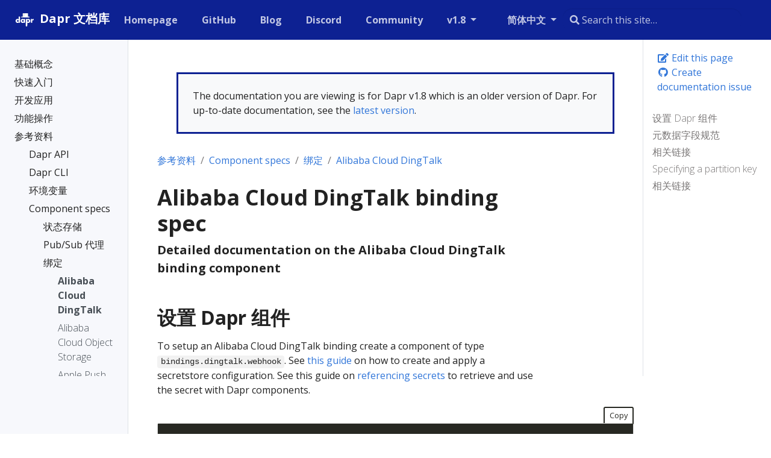

--- FILE ---
content_type: text/html
request_url: https://v1-8.docs.dapr.io/zh-hans/reference/components-reference/supported-bindings/alicloud-dingtalk/
body_size: 20924
content:
<!doctype html>
<html lang="zh-hans" class="no-js">
  <head>
    <meta charset="utf-8">
<meta name="viewport" content="width=device-width, initial-scale=1, shrink-to-fit=no">
<meta name="generator" content="Hugo 0.100.2" />
<meta name="robots" content="noindex, nofollow">


<link rel="shortcut icon" href="/favicons/favicon.ico" >
<link rel="apple-touch-icon" href="/favicons/apple-touch-icon-180x180.png" sizes="180x180">
<link rel="icon" type="image/png" href="/favicons/favicon-16x16.png" sizes="16x16">
<link rel="icon" type="image/png" href="/favicons/favicon-32x32.png" sizes="32x32">
<link rel="icon" type="image/png" href="/favicons/android-36x36.png" sizes="36x36">
<link rel="icon" type="image/png" href="/favicons/android-48x48.png" sizes="48x48">
<link rel="icon" type="image/png" href="/favicons/android-72x72.png" sizes="72x72">
<link rel="icon" type="image/png" href="/favicons/android-96x96.png" sizes="96x96">
<link rel="icon" type="image/png" href="/favicons/android-144x144.png" sizes="144x144">
<link rel="icon" type="image/png" href="/favicons/android-192x192.png" sizes="192x192">

<title>Alibaba Cloud DingTalk binding spec | Dapr 文档库</title>
<meta name="description" content="Detailed documentation on the Alibaba Cloud DingTalk binding component">
<meta property="og:title" content="Alibaba Cloud DingTalk binding spec" />
<meta property="og:description" content="Detailed documentation on the Alibaba Cloud DingTalk binding component" />
<meta property="og:type" content="article" />
<meta property="og:url" content="https://v1-8.docs.dapr.io/zh-hans/reference/components-reference/supported-bindings/alicloud-dingtalk/" /><meta property="article:section" content="reference" />

<meta property="og:site_name" content="Dapr 文档库" />

<meta itemprop="name" content="Alibaba Cloud DingTalk binding spec">
<meta itemprop="description" content="Detailed documentation on the Alibaba Cloud DingTalk binding component">

<meta itemprop="wordCount" content="197">
<meta itemprop="keywords" content="" /><meta name="twitter:card" content="summary"/>
<meta name="twitter:title" content="Alibaba Cloud DingTalk binding spec"/>
<meta name="twitter:description" content="Detailed documentation on the Alibaba Cloud DingTalk binding component"/>




<link rel="preload" href="/scss/main.min.696dc6df5bec614367d2a3867a842d42587f32a7672bc9a6dc6a76f1d5b05c73.css" as="style">
<link href="/scss/main.min.696dc6df5bec614367d2a3867a842d42587f32a7672bc9a6dc6a76f1d5b05c73.css" rel="stylesheet" integrity="">

<script
  src="https://code.jquery.com/jquery-3.5.1.min.js"
  integrity="sha256-9/aliU8dGd2tb6OSsuzixeV4y/faTqgFtohetphbbj0="
  crossorigin="anonymous"></script>

<link rel="stylesheet" href="https://cdn.jsdelivr.net/npm/docsearch.js@2/dist/cdn/docsearch.min.css" />

<script async src="https://www.googletagmanager.com/gtag/js?id=G-60C6Q1ETC1"></script>
<script>
var doNotTrack = false;
if (!doNotTrack) {
	window.dataLayer = window.dataLayer || [];
	function gtag(){dataLayer.push(arguments);}
	gtag('js', new Date());
	gtag('config', 'G-60C6Q1ETC1', { 'anonymize_ip': false });
}
</script>

  </head>
  <body class="td-page">
    <header>
      
<nav class="js-navbar-scroll navbar navbar-expand navbar-dark flex-column flex-md-row td-navbar">
        <a class="navbar-brand" href="/zh-hans/">
		<span class="navbar-logo"><svg width="206" height="206" viewBox="0 0 206 206" xmlns="http://www.w3.org/2000/svg" xmlns:xlink="http://www.w3.org/1999/xlink"><title>white on dark</title><desc>Created with Sketch.</desc><defs/><g id="white-on-dark" stroke="none" stroke-width="1" fill="none" fill-rule="evenodd"><path d="M63.08125 128H51.55v-3.621094C50.448432 125.761726 49.3351619 126.769528 48.2101562 127.402344 46.2413964 128.503912 44.0031375 129.054688 41.4953125 129.054688c-4.0547078.0-7.6640467-1.39451800000001-10.828125-4.183594-3.7734564-3.328142-5.6601563-7.734348-5.6601563-13.21875.0-5.578153 1.9335745-10.031234 5.8007813-13.3593752C33.8781404 95.644518 37.4054488 94.3203125 41.3898437 94.3203125c2.3203242.0 4.4999899.492182600000007 6.5390625 1.4765625C49.1007871 96.3593778 50.3078063 97.2851498 51.55 98.5742188V75.1953125H63.08125V128zM51.9015625 111.6875c0-2.06251-.7265552-3.814446-2.1796875-5.255859-1.4531323-1.44141399999999-3.2109272-2.16211-5.2734375-2.16211-2.2968865.0-4.1835864.867178999999993-5.6601563 2.601563-1.1953184 1.406257-1.7929687 3.011709-1.7929687 4.816406S37.5929628 115.097649 38.7882812 116.503906C40.2414135 118.23829 42.1281134 119.105469 44.4484375 119.105469c2.0859479.0 3.8496022-.714837000000003 5.2910156-2.144531 1.4414135-1.429695 2.1621094-3.18749 2.1621094-5.273438zM106.329687 128H94.7984375v-3.621094C93.6968695 125.761726 92.5835994 126.769528 91.4585937 127.402344 89.4898339 128.503912 87.251575 129.054688 84.74375 129.054688c-4.0547078.0-7.6640467-1.39451800000001-10.828125-4.183594C70.1421686 121.542952 68.2554687 117.136746 68.2554687 111.652344 68.2554687 106.074191 70.1890432 101.62111 74.05625 98.2929688 77.1265779 95.644518 80.6538863 94.3203125 84.6382812 94.3203125c2.3203242.0 4.4999899.492182600000007 6.5390625 1.4765625C92.3492246 96.3593778 93.5562438 97.2851498 94.7984375 98.5742188V95.375H106.329687V128zM95.15 111.6875c0-2.06251-.726555200000007-3.814446-2.1796875-5.255859C91.5171802 104.990227 89.7593853 104.269531 87.696875 104.269531 85.3999885 104.269531 83.5132886 105.13671 82.0367187 106.871094 80.8414003 108.277351 80.24375 109.882803 80.24375 111.6875S80.8414003 115.097649 82.0367187 116.503906C83.489851 118.23829 85.3765509 119.105469 87.696875 119.105469 89.7828229 119.105469 91.5464772 118.390632 92.9878906 116.960938 94.4293041 115.531243 95.15 113.773448 95.15 111.6875zM150.878906 111.722656c0 5.578153-1.93357399999999 10.031234-5.800781 13.359375C142.007797 127.730482 138.480489 129.054688 134.496094 129.054688c-2.320324.0-4.49999-.492183000000011-6.539063-1.476563-1.171881-.562503000000007-2.3789-1.488275-3.621094-2.777344V144.3125h-11.53125V95.375h11.53125v3.6210938C125.367193 97.636712 126.480463 96.6289095 127.675781 95.9726562c1.96876-1.101568 4.207019-1.6523437 6.714844-1.6523437C138.445333 94.3203125 142.054672 95.7148298 145.21875 98.5039062 148.992206 101.832048 150.878906 106.238254 150.878906 111.722656zM138.890625 111.6875c0-1.851572-.585932000000014-3.457024-1.757813-4.816406C135.656243 105.13671 133.757824 104.269531 131.4375 104.269531c-2.085948.0-3.849602.714837000000003-5.291016 2.144531-1.441413 1.429695-2.162109 3.18749-2.162109 5.273438.0 2.06251.726555000000005 3.814446 2.179687 5.255859C127.617195 118.384773 129.37499 119.105469 131.4375 119.105469c2.320324.0 4.20702399999999-.867178999999993 5.660156-2.601563 1.19531900000001-1.406257 1.792969-3.011709 1.792969-4.816406zm41.63125-5.660156C178.904679 105.253902 177.264071 104.867188 175.6 104.867188c-3.79689399999998.0-6.25780699999999 1.546859-7.382813 4.640624C167.79531 110.632818 167.584375 112.144522 167.584375 114.042969V128h-11.53125V95.375h11.53125v5.34375C168.803131 98.820303 170.115618 97.449223 171.521875 96.6054688c1.898447-1.1250057 4.14842400000001-1.6875 6.75-1.6875C178.881253 94.9179688 179.631246 94.9531246 180.521875 95.0234375V106.027344z" id="dapr" fill="#fff"/><polygon id="tie" fill="#fff" fill-rule="nonzero" points="112.713867 128.237305 124.324219 128.237305 125.324219 155.49707 118.519043 160.265625 111.713867 155.49707"/><rect id="Rectangle-4" fill="#fff" fill-rule="nonzero" x="86.6816586" y="46" width="44.0478543" height="31" rx="2"/><rect id="Rectangle-4" fill="#000" fill-rule="nonzero" opacity=".0799999982" x="86.6816586" y="46" width="16.2935291" height="31"/><rect id="Rectangle-3" fill="#fff" fill-rule="nonzero" x="72.7718099" y="75" width="71.2879747" height="7.44032012" rx="3.72016"/><rect id="Rectangle-4" fill="#000" fill-rule="nonzero" opacity=".0799999982" x="72.7718099" y="75" width="22.0566132" height="9.15731707"/></g></svg></span><span class="font-weight-bold">Dapr 文档库</span>
	</a>
	<div class="td-navbar-nav-scroll ml-md-auto" id="main_navbar">
		<ul class="navbar-nav mt-2 mt-lg-0">
			
			
			<li class="nav-item mr-4 mb-2 mb-lg-0">
				
				
				
				
				<a class="nav-link" href="https://dapr.io" target="_blank" rel="nofollow noopener noreferrer"><span>Homepage</span></a>
			</li>
			
			<li class="nav-item mr-4 mb-2 mb-lg-0">
				
				
				
				
				<a class="nav-link" href="https://github.com/dapr" target="_blank" rel="nofollow noopener noreferrer"><span>GitHub</span></a>
			</li>
			
			<li class="nav-item mr-4 mb-2 mb-lg-0">
				
				
				
				
				<a class="nav-link" href="https://blog.dapr.io/posts" target="_blank" rel="nofollow noopener noreferrer"><span>Blog</span></a>
			</li>
			
			<li class="nav-item mr-4 mb-2 mb-lg-0">
				
				
				
				
				<a class="nav-link" href="https://aka.ms/dapr-discord" target="_blank" rel="nofollow noopener noreferrer"><span>Discord</span></a>
			</li>
			
			<li class="nav-item mr-4 mb-2 mb-lg-0">
				
				
				
				
				<a class="nav-link" href="https://github.com/dapr/community/blob/master/README.md" target="_blank" rel="nofollow noopener noreferrer"><span>Community</span></a>
			</li>
			
			
			<li class="nav-item dropdown d-none d-lg-block">
				<a class="nav-link dropdown-toggle" href="#" id="navbarDropdown" role="button" data-toggle="dropdown" aria-haspopup="true" aria-expanded="false">
	v1.8
</a>
<div class="dropdown-menu" aria-labelledby="navbarDropdownMenuLink">
	
	<a class="dropdown-item" href="https://v1-14.docs.dapr.io">v1.14 (preview)</a>
	
	<a class="dropdown-item" href="#">v1.13 (latest)</a>
	
	<a class="dropdown-item" href="https://v1-12.docs.dapr.io">v1.12</a>
	
	<a class="dropdown-item" href="https://v1-11.docs.dapr.io">v1.11</a>
	
	<a class="dropdown-item" href="https://v1-10.docs.dapr.io">v1.10</a>
	
	<a class="dropdown-item" href="https://v1-9.docs.dapr.io">v1.9</a>
	
	<a class="dropdown-item" href="https://v1-8.docs.dapr.io">v1.8</a>
	
	<a class="dropdown-item" href="https://v1-7.docs.dapr.io">v1.7</a>
	
</div>

			</li>
			
			
			<li class="nav-item dropdown d-none d-lg-block">
				

<a class="nav-link dropdown-toggle" href="#" id="navbarDropdown" role="button" data-toggle="dropdown" aria-haspopup="true" aria-expanded="false">
	简体中文
</a>
<div class="dropdown-menu" aria-labelledby="navbarDropdownMenuLink">
	
	<a class="dropdown-item" href="/reference/components-reference/supported-bindings/alicloud-dingtalk/">English</a>
	
</div>
			</li>
			
		</ul>
	</div>
	<div class="navbar-nav d-none d-lg-block"><input type="search" class="form-control td-search-input" placeholder="&#xf002; Search this site…" aria-label="Search this site…" autocomplete="off">
</div>
</nav>

    </header>
    <div class="container-fluid td-outer">
      <div class="td-main">
        <div class="row flex-xl-nowrap">
          <aside class="col-12 col-md-3 col-xl-2 td-sidebar d-print-none">
            
<div id="td-sidebar-menu" class="td-sidebar__inner">
  <div id="content-mobile">
  <form class="td-sidebar__search d-flex align-items-center">
    <input type="search" class="form-control td-search-input" placeholder="&#xf002; Search this site…" aria-label="Search this site…" autocomplete="off">

    <button class="btn btn-link td-sidebar__toggle d-md-none p-0 ml-3 fas fa-bars" type="button" data-toggle="collapse" data-target="#td-section-nav" aria-controls="td-docs-nav" aria-expanded="false" aria-label="Toggle section navigation">
    </button>
  </form>
  </div>
  <div id="content-desktop"></div>
  <nav class="collapse td-sidebar-nav" id="td-section-nav">
    <div class="nav-item dropdown d-block d-lg-none">
      

<a class="nav-link dropdown-toggle" href="#" id="navbarDropdown" role="button" data-toggle="dropdown" aria-haspopup="true" aria-expanded="false">
	简体中文
</a>
<div class="dropdown-menu" aria-labelledby="navbarDropdownMenuLink">
	
	<a class="dropdown-item" href="/reference/components-reference/supported-bindings/alicloud-dingtalk/">English</a>
	
</div>
    </div>
    <ul class="td-sidebar-nav__section pr-md-3 ul-0">
      <li class="td-sidebar-nav__section-title td-sidebar-nav__section with-child active-path" id="m-zh-hans-li">
  <a onclick="ga('send', 'event', 'SideBarLink', 'Clicked', '');" href="/zh-hans/" class="align-left pl-0 td-sidebar-link td-sidebar-link__section tree-root" id="m-zh-hans"><span class=""></span></a>
  <ul class="ul-1">
    <li class="td-sidebar-nav__section-title td-sidebar-nav__section with-child" id="m-zh-hansconcepts-li">
  <a onclick="ga('send', 'event', 'SideBarLink', 'Clicked', 'Dapr概念');" href="/zh-hans/concepts/" title="Dapr概念" class="align-left pl-0 td-sidebar-link td-sidebar-link__section" id="m-zh-hansconcepts"><span class="">基础概念</span></a>
  <ul class="ul-2 foldable">
    <li class="td-sidebar-nav__section-title td-sidebar-nav__section without-child collapse" id="m-zh-hansconceptsservice-mesh-li">
  <a onclick="ga('send', 'event', 'SideBarLink', 'Clicked', 'Dapr 和服务网格');" href="/zh-hans/concepts/service-mesh/" title="Dapr 和服务网格" class="align-left pl-0 td-sidebar-link td-sidebar-link__page" id="m-zh-hansconceptsservice-mesh"><span class="">服务网格</span></a>
</li><li class="td-sidebar-nav__section-title td-sidebar-nav__section without-child collapse" id="m-zh-hansconceptsoverview-li">
  <a onclick="ga('send', 'event', 'SideBarLink', 'Clicked', '概述');" href="/zh-hans/concepts/overview/" class="align-left pl-0 td-sidebar-link td-sidebar-link__page" id="m-zh-hansconceptsoverview"><span class="">概述</span></a>
</li><li class="td-sidebar-nav__section-title td-sidebar-nav__section without-child collapse" id="m-zh-hansconceptsbuilding-blocks-concept-li">
  <a onclick="ga('send', 'event', 'SideBarLink', 'Clicked', '构建块');" href="/zh-hans/concepts/building-blocks-concept/" title="构建块" class="align-left pl-0 td-sidebar-link td-sidebar-link__page" id="m-zh-hansconceptsbuilding-blocks-concept"><span class="">Building blocks</span></a>
</li><li class="td-sidebar-nav__section-title td-sidebar-nav__section without-child collapse" id="m-zh-hansconceptscomponents-concept-li">
  <a onclick="ga('send', 'event', 'SideBarLink', 'Clicked', '组件');" href="/zh-hans/concepts/components-concept/" title="组件" class="align-left pl-0 td-sidebar-link td-sidebar-link__page" id="m-zh-hansconceptscomponents-concept"><span class="">Components</span></a>
</li><li class="td-sidebar-nav__section-title td-sidebar-nav__section without-child collapse" id="m-zh-hansconceptsconfiguration-concept-li">
  <a onclick="ga('send', 'event', 'SideBarLink', 'Clicked', 'Configuration (配置)');" href="/zh-hans/concepts/configuration-concept/" title="Configuration (配置)" class="align-left pl-0 td-sidebar-link td-sidebar-link__page" id="m-zh-hansconceptsconfiguration-concept"><span class="">Configuration</span></a>
</li><li class="td-sidebar-nav__section-title td-sidebar-nav__section without-child collapse" id="m-zh-hansconceptsmiddleware-concept-li">
  <a onclick="ga('send', 'event', 'SideBarLink', 'Clicked', '中间件管道');" href="/zh-hans/concepts/middleware-concept/" title="中间件管道" class="align-left pl-0 td-sidebar-link td-sidebar-link__page" id="m-zh-hansconceptsmiddleware-concept"><span class="">中间件</span></a>
</li><li class="td-sidebar-nav__section-title td-sidebar-nav__section without-child collapse" id="m-zh-hansconceptsobservability-concept-li">
  <a onclick="ga('send', 'event', 'SideBarLink', 'Clicked', '可观测性');" href="/zh-hans/concepts/observability-concept/" class="align-left pl-0 td-sidebar-link td-sidebar-link__page" id="m-zh-hansconceptsobservability-concept"><span class="">可观测性</span></a>
</li><li class="td-sidebar-nav__section-title td-sidebar-nav__section without-child collapse" id="m-zh-hansconceptssecurity-concept-li">
  <a onclick="ga('send', 'event', 'SideBarLink', 'Clicked', '安全');" href="/zh-hans/concepts/security-concept/" title="安全" class="align-left pl-0 td-sidebar-link td-sidebar-link__page" id="m-zh-hansconceptssecurity-concept"><span class="">Security</span></a>
</li><li class="td-sidebar-nav__section-title td-sidebar-nav__section without-child collapse" id="m-zh-hansconceptsterminology-li">
  <a onclick="ga('send', 'event', 'SideBarLink', 'Clicked', 'Dapr 术语和定义');" href="/zh-hans/concepts/terminology/" title="Dapr 术语和定义" class="align-left pl-0 td-sidebar-link td-sidebar-link__page" id="m-zh-hansconceptsterminology"><span class="">术语</span></a>
</li><li class="td-sidebar-nav__section-title td-sidebar-nav__section without-child collapse" id="m-zh-hansconceptsfaq-li">
  <a onclick="ga('send', 'event', 'SideBarLink', 'Clicked', '常见问题及解答');" href="/zh-hans/concepts/faq/" title="常见问题及解答" class="align-left pl-0 td-sidebar-link td-sidebar-link__page" id="m-zh-hansconceptsfaq"><span class="">FAQs</span></a>
</li>
  </ul>
</li><li class="td-sidebar-nav__section-title td-sidebar-nav__section with-child" id="m-zh-hansgetting-started-li">
  <a onclick="ga('send', 'event', 'SideBarLink', 'Clicked', '开始使用 Dapr');" href="/zh-hans/getting-started/" title="开始使用 Dapr" class="align-left pl-0 td-sidebar-link td-sidebar-link__section" id="m-zh-hansgetting-started"><span class="">快速入门</span></a>
  <ul class="ul-2 foldable">
    <li class="td-sidebar-nav__section-title td-sidebar-nav__section without-child collapse" id="m-zh-hansgetting-startedinstall-dapr-cli-li">
  <a onclick="ga('send', 'event', 'SideBarLink', 'Clicked', '安装 Dapr CLI 脚手架工具');" href="/zh-hans/getting-started/install-dapr-cli/" title="安装 Dapr CLI 脚手架工具" class="align-left pl-0 td-sidebar-link td-sidebar-link__page" id="m-zh-hansgetting-startedinstall-dapr-cli"><span class="">安装 Dapr CLI</span></a>
</li><li class="td-sidebar-nav__section-title td-sidebar-nav__section without-child collapse" id="m-zh-hansgetting-startedinstall-dapr-selfhost-li">
  <a onclick="ga('send', 'event', 'SideBarLink', 'Clicked', '在本地环境中初始化 Dapr');" href="/zh-hans/getting-started/install-dapr-selfhost/" title="在本地环境中初始化 Dapr" class="align-left pl-0 td-sidebar-link td-sidebar-link__page" id="m-zh-hansgetting-startedinstall-dapr-selfhost"><span class="">本地初始化 Dapr</span></a>
</li><li class="td-sidebar-nav__section-title td-sidebar-nav__section without-child collapse" id="m-zh-hansgetting-startedget-started-api-li">
  <a onclick="ga('send', 'event', 'SideBarLink', 'Clicked', '使用 Dapr 的内置 API');" href="/zh-hans/getting-started/get-started-api/" class="align-left pl-0 td-sidebar-link td-sidebar-link__page" id="m-zh-hansgetting-startedget-started-api"><span class="">使用 Dapr 的内置 API</span></a>
</li><li class="td-sidebar-nav__section-title td-sidebar-nav__section without-child collapse" id="m-zh-hansgetting-startedget-started-component-li">
  <a onclick="ga('send', 'event', 'SideBarLink', 'Clicked', '定义一个组件');" href="/zh-hans/getting-started/get-started-component/" class="align-left pl-0 td-sidebar-link td-sidebar-link__page" id="m-zh-hansgetting-startedget-started-component"><span class="">定义一个组件</span></a>
</li><li class="td-sidebar-nav__section-title td-sidebar-nav__section without-child collapse" id="m-zh-hansgetting-startedquickstarts-li">
  <a onclick="ga('send', 'event', 'SideBarLink', 'Clicked', '尝试Dapr快速入门以学习核心概念');" href="/zh-hans/getting-started/quickstarts/" title="尝试Dapr快速入门以学习核心概念" class="align-left pl-0 td-sidebar-link td-sidebar-link__page" id="m-zh-hansgetting-startedquickstarts"><span class="">Dapr 快速入门</span></a>
</li><li class="td-sidebar-nav__section-title td-sidebar-nav__section without-child collapse" id="m-zh-hansgetting-startedconfigure-state-pubsub-li">
  <a onclick="ga('send', 'event', 'SideBarLink', 'Clicked', '如何操作：配置 状态存储 和 发布\/订阅 消息代理');" href="/zh-hans/getting-started/configure-state-pubsub/" title="如何操作：配置 状态存储 和 发布/订阅 消息代理" class="align-left pl-0 td-sidebar-link td-sidebar-link__page" id="m-zh-hansgetting-startedconfigure-state-pubsub"><span class="">(可选) 配置 状态 &amp; 发布/订阅</span></a>
</li>
  </ul>
</li><li class="td-sidebar-nav__section-title td-sidebar-nav__section with-child" id="m-zh-hansdeveloping-applications-li">
  <a onclick="ga('send', 'event', 'SideBarLink', 'Clicked', '使用Dapr开发应用程序');" href="/zh-hans/developing-applications/" title="使用Dapr开发应用程序" class="align-left pl-0 td-sidebar-link td-sidebar-link__section" id="m-zh-hansdeveloping-applications"><span class="">开发应用</span></a>
  <ul class="ul-2 foldable">
    <li class="td-sidebar-nav__section-title td-sidebar-nav__section with-child collapse" id="m-zh-hansdeveloping-applicationsbuilding-blocks-li">
  <a onclick="ga('send', 'event', 'SideBarLink', 'Clicked', '构建块');" href="/zh-hans/developing-applications/building-blocks/" class="align-left pl-0 td-sidebar-link td-sidebar-link__section" id="m-zh-hansdeveloping-applicationsbuilding-blocks"><span class="">构建块</span></a>
  <ul class="ul-3 foldable">
    <li class="td-sidebar-nav__section-title td-sidebar-nav__section with-child collapse" id="m-zh-hansdeveloping-applicationsbuilding-blocksservice-invocation-li">
  <a onclick="ga('send', 'event', 'SideBarLink', 'Clicked', '调用逻辑');" href="/zh-hans/developing-applications/building-blocks/service-invocation/" class="align-left pl-0 td-sidebar-link td-sidebar-link__section" id="m-zh-hansdeveloping-applicationsbuilding-blocksservice-invocation"><span class="">调用逻辑</span></a>
  <ul class="ul-4 foldable">
    <li class="td-sidebar-nav__section-title td-sidebar-nav__section without-child collapse" id="m-zh-hansdeveloping-applicationsbuilding-blocksservice-invocationservice-invocation-overview-li">
  <a onclick="ga('send', 'event', 'SideBarLink', 'Clicked', '服务调用概述');" href="/zh-hans/developing-applications/building-blocks/service-invocation/service-invocation-overview/" title="服务调用概述" class="align-left pl-0 td-sidebar-link td-sidebar-link__page" id="m-zh-hansdeveloping-applicationsbuilding-blocksservice-invocationservice-invocation-overview"><span class="">概述</span></a>
</li><li class="td-sidebar-nav__section-title td-sidebar-nav__section without-child collapse" id="m-zh-hansdeveloping-applicationsbuilding-blocksservice-invocationhowto-invoke-discover-services-li">
  <a onclick="ga('send', 'event', 'SideBarLink', 'Clicked', '入门指南：发现并调用服务');" href="/zh-hans/developing-applications/building-blocks/service-invocation/howto-invoke-discover-services/" title="入门指南：发现并调用服务" class="align-left pl-0 td-sidebar-link td-sidebar-link__page" id="m-zh-hansdeveloping-applicationsbuilding-blocksservice-invocationhowto-invoke-discover-services"><span class="">How-To: Invoke services</span></a>
</li>
  </ul>
</li><li class="td-sidebar-nav__section-title td-sidebar-nav__section with-child collapse" id="m-zh-hansdeveloping-applicationsbuilding-blocksstate-management-li">
  <a onclick="ga('send', 'event', 'SideBarLink', 'Clicked', '状态管理');" href="/zh-hans/developing-applications/building-blocks/state-management/" class="align-left pl-0 td-sidebar-link td-sidebar-link__section" id="m-zh-hansdeveloping-applicationsbuilding-blocksstate-management"><span class="">状态管理</span></a>
  <ul class="ul-4 foldable">
    <li class="td-sidebar-nav__section-title td-sidebar-nav__section without-child collapse" id="m-zh-hansdeveloping-applicationsbuilding-blocksstate-managementstate-management-overview-li">
  <a onclick="ga('send', 'event', 'SideBarLink', 'Clicked', '状态管理概览');" href="/zh-hans/developing-applications/building-blocks/state-management/state-management-overview/" title="状态管理概览" class="align-left pl-0 td-sidebar-link td-sidebar-link__page" id="m-zh-hansdeveloping-applicationsbuilding-blocksstate-managementstate-management-overview"><span class="">概述</span></a>
</li><li class="td-sidebar-nav__section-title td-sidebar-nav__section without-child collapse" id="m-zh-hansdeveloping-applicationsbuilding-blocksstate-managementhowto-get-save-state-li">
  <a onclick="ga('send', 'event', 'SideBarLink', 'Clicked', '指南：如何保存和获取状态');" href="/zh-hans/developing-applications/building-blocks/state-management/howto-get-save-state/" class="align-left pl-0 td-sidebar-link td-sidebar-link__page" id="m-zh-hansdeveloping-applicationsbuilding-blocksstate-managementhowto-get-save-state"><span class="">指南：如何保存和获取状态</span></a>
</li><li class="td-sidebar-nav__section-title td-sidebar-nav__section without-child collapse" id="m-zh-hansdeveloping-applicationsbuilding-blocksstate-managementhowto-stateful-service-li">
  <a onclick="ga('send', 'event', 'SideBarLink', 'Clicked', '指南：如何创建一个有状态的服务');" href="/zh-hans/developing-applications/building-blocks/state-management/howto-stateful-service/" title="指南：如何创建一个有状态的服务" class="align-left pl-0 td-sidebar-link td-sidebar-link__page" id="m-zh-hansdeveloping-applicationsbuilding-blocksstate-managementhowto-stateful-service"><span class="">How-To: Build a stateful service</span></a>
</li><li class="td-sidebar-nav__section-title td-sidebar-nav__section without-child collapse" id="m-zh-hansdeveloping-applicationsbuilding-blocksstate-managementhowto-share-state-li">
  <a onclick="ga('send', 'event', 'SideBarLink', 'Clicked', '指南：如何在应用程序之间共享状态');" href="/zh-hans/developing-applications/building-blocks/state-management/howto-share-state/" title="指南：如何在应用程序之间共享状态" class="align-left pl-0 td-sidebar-link td-sidebar-link__page" id="m-zh-hansdeveloping-applicationsbuilding-blocksstate-managementhowto-share-state"><span class="">How-To: Share state between applications</span></a>
</li><li class="td-sidebar-nav__section-title td-sidebar-nav__section with-child collapse" id="m-zh-hansdeveloping-applicationsbuilding-blocksstate-managementquery-state-store-li">
  <a onclick="ga('send', 'event', 'SideBarLink', 'Clicked', '使用后端状态存储');" href="/zh-hans/developing-applications/building-blocks/state-management/query-state-store/" title="使用后端状态存储" class="align-left pl-0 td-sidebar-link td-sidebar-link__section" id="m-zh-hansdeveloping-applicationsbuilding-blocksstate-managementquery-state-store"><span class="">Backend stores</span></a>
  <ul class="ul-5 foldable">
    <li class="td-sidebar-nav__section-title td-sidebar-nav__section without-child collapse" id="m-zh-hansdeveloping-applicationsbuilding-blocksstate-managementquery-state-storequery-cosmosdb-store-li">
  <a onclick="ga('send', 'event', 'SideBarLink', 'Clicked', 'Azure Cosmos DB');" href="/zh-hans/developing-applications/building-blocks/state-management/query-state-store/query-cosmosdb-store/" class="align-left pl-0 td-sidebar-link td-sidebar-link__page" id="m-zh-hansdeveloping-applicationsbuilding-blocksstate-managementquery-state-storequery-cosmosdb-store"><span class="">Azure Cosmos DB</span></a>
</li><li class="td-sidebar-nav__section-title td-sidebar-nav__section without-child collapse" id="m-zh-hansdeveloping-applicationsbuilding-blocksstate-managementquery-state-storequery-redis-store-li">
  <a onclick="ga('send', 'event', 'SideBarLink', 'Clicked', 'Redis');" href="/zh-hans/developing-applications/building-blocks/state-management/query-state-store/query-redis-store/" class="align-left pl-0 td-sidebar-link td-sidebar-link__page" id="m-zh-hansdeveloping-applicationsbuilding-blocksstate-managementquery-state-storequery-redis-store"><span class="">Redis</span></a>
</li><li class="td-sidebar-nav__section-title td-sidebar-nav__section without-child collapse" id="m-zh-hansdeveloping-applicationsbuilding-blocksstate-managementquery-state-storequery-sqlserver-store-li">
  <a onclick="ga('send', 'event', 'SideBarLink', 'Clicked', 'SQL server');" href="/zh-hans/developing-applications/building-blocks/state-management/query-state-store/query-sqlserver-store/" class="align-left pl-0 td-sidebar-link td-sidebar-link__page" id="m-zh-hansdeveloping-applicationsbuilding-blocksstate-managementquery-state-storequery-sqlserver-store"><span class="">SQL server</span></a>
</li>
  </ul>
</li>
  </ul>
</li><li class="td-sidebar-nav__section-title td-sidebar-nav__section with-child collapse" id="m-zh-hansdeveloping-applicationsbuilding-blockspubsub-li">
  <a onclick="ga('send', 'event', 'SideBarLink', 'Clicked', '发布 \u0026 订阅消息');" href="/zh-hans/developing-applications/building-blocks/pubsub/" title="发布 &amp; 订阅消息" class="align-left pl-0 td-sidebar-link td-sidebar-link__section" id="m-zh-hansdeveloping-applicationsbuilding-blockspubsub"><span class="">发布 &amp; 订阅</span></a>
  <ul class="ul-4 foldable">
    <li class="td-sidebar-nav__section-title td-sidebar-nav__section without-child collapse" id="m-zh-hansdeveloping-applicationsbuilding-blockspubsubpubsub-overview-li">
  <a onclick="ga('send', 'event', 'SideBarLink', 'Clicked', '发布和订阅概述');" href="/zh-hans/developing-applications/building-blocks/pubsub/pubsub-overview/" title="发布和订阅概述" class="align-left pl-0 td-sidebar-link td-sidebar-link__page" id="m-zh-hansdeveloping-applicationsbuilding-blockspubsubpubsub-overview"><span class="">概述</span></a>
</li><li class="td-sidebar-nav__section-title td-sidebar-nav__section without-child collapse" id="m-zh-hansdeveloping-applicationsbuilding-blockspubsubhowto-publish-subscribe-li">
  <a onclick="ga('send', 'event', 'SideBarLink', 'Clicked', '指南：发布消息并订阅主题');" href="/zh-hans/developing-applications/building-blocks/pubsub/howto-publish-subscribe/" title="指南：发布消息并订阅主题" class="align-left pl-0 td-sidebar-link td-sidebar-link__page" id="m-zh-hansdeveloping-applicationsbuilding-blockspubsubhowto-publish-subscribe"><span class="">How-To: Publish &amp; subscribe</span></a>
</li><li class="td-sidebar-nav__section-title td-sidebar-nav__section without-child collapse" id="m-zh-hansdeveloping-applicationsbuilding-blockspubsubpubsub-scopes-li">
  <a onclick="ga('send', 'event', 'SideBarLink', 'Clicked', '限定 Pub\/Sub 主题访问权限');" href="/zh-hans/developing-applications/building-blocks/pubsub/pubsub-scopes/" title="限定 Pub/Sub 主题访问权限" class="align-left pl-0 td-sidebar-link td-sidebar-link__page" id="m-zh-hansdeveloping-applicationsbuilding-blockspubsubpubsub-scopes"><span class="">作用域主题访问</span></a>
</li><li class="td-sidebar-nav__section-title td-sidebar-nav__section without-child collapse" id="m-zh-hansdeveloping-applicationsbuilding-blockspubsubpubsub-message-ttl-li">
  <a onclick="ga('send', 'event', 'SideBarLink', 'Clicked', '消息生存时间');" href="/zh-hans/developing-applications/building-blocks/pubsub/pubsub-message-ttl/" title="消息生存时间" class="align-left pl-0 td-sidebar-link td-sidebar-link__page" id="m-zh-hansdeveloping-applicationsbuilding-blockspubsubpubsub-message-ttl"><span class="">消息 TTL</span></a>
</li><li class="td-sidebar-nav__section-title td-sidebar-nav__section without-child collapse" id="m-zh-hansdeveloping-applicationsbuilding-blockspubsubpubsub-raw-li">
  <a onclick="ga('send', 'event', 'SideBarLink', 'Clicked', 'Pub\/Sub without CloudEvents');" href="/zh-hans/developing-applications/building-blocks/pubsub/pubsub-raw/" class="align-left pl-0 td-sidebar-link td-sidebar-link__page" id="m-zh-hansdeveloping-applicationsbuilding-blockspubsubpubsub-raw"><span class="">Pub/Sub without CloudEvents</span></a>
</li>
  </ul>
</li><li class="td-sidebar-nav__section-title td-sidebar-nav__section with-child collapse" id="m-zh-hansdeveloping-applicationsbuilding-blocksbindings-li">
  <a onclick="ga('send', 'event', 'SideBarLink', 'Clicked', '绑定');" href="/zh-hans/developing-applications/building-blocks/bindings/" class="align-left pl-0 td-sidebar-link td-sidebar-link__section" id="m-zh-hansdeveloping-applicationsbuilding-blocksbindings"><span class="">绑定</span></a>
  <ul class="ul-4 foldable">
    <li class="td-sidebar-nav__section-title td-sidebar-nav__section without-child collapse" id="m-zh-hansdeveloping-applicationsbuilding-blocksbindingsbindings-overview-li">
  <a onclick="ga('send', 'event', 'SideBarLink', 'Clicked', '绑定概述');" href="/zh-hans/developing-applications/building-blocks/bindings/bindings-overview/" title="绑定概述" class="align-left pl-0 td-sidebar-link td-sidebar-link__page" id="m-zh-hansdeveloping-applicationsbuilding-blocksbindingsbindings-overview"><span class="">概述</span></a>
</li><li class="td-sidebar-nav__section-title td-sidebar-nav__section without-child collapse" id="m-zh-hansdeveloping-applicationsbuilding-blocksbindingshowto-triggers-li">
  <a onclick="ga('send', 'event', 'SideBarLink', 'Clicked', 'How-To: 使用输入绑定来触发应用程序');" href="/zh-hans/developing-applications/building-blocks/bindings/howto-triggers/" title="How-To: 使用输入绑定来触发应用程序" class="align-left pl-0 td-sidebar-link td-sidebar-link__page" id="m-zh-hansdeveloping-applicationsbuilding-blocksbindingshowto-triggers"><span class="">How-To: 触发器</span></a>
</li><li class="td-sidebar-nav__section-title td-sidebar-nav__section without-child collapse" id="m-zh-hansdeveloping-applicationsbuilding-blocksbindingshowto-bindings-li">
  <a onclick="ga('send', 'event', 'SideBarLink', 'Clicked', '使用输出绑定调用不同的资源');" href="/zh-hans/developing-applications/building-blocks/bindings/howto-bindings/" title="使用输出绑定调用不同的资源" class="align-left pl-0 td-sidebar-link td-sidebar-link__page" id="m-zh-hansdeveloping-applicationsbuilding-blocksbindingshowto-bindings"><span class="">How-To: 绑定</span></a>
</li>
  </ul>
</li><li class="td-sidebar-nav__section-title td-sidebar-nav__section with-child collapse" id="m-zh-hansdeveloping-applicationsbuilding-blocksactors-li">
  <a onclick="ga('send', 'event', 'SideBarLink', 'Clicked', 'Actors');" href="/zh-hans/developing-applications/building-blocks/actors/" class="align-left pl-0 td-sidebar-link td-sidebar-link__section" id="m-zh-hansdeveloping-applicationsbuilding-blocksactors"><span class="">Actors</span></a>
  <ul class="ul-4 foldable">
    <li class="td-sidebar-nav__section-title td-sidebar-nav__section without-child collapse" id="m-zh-hansdeveloping-applicationsbuilding-blocksactorsactors-overview-li">
  <a onclick="ga('send', 'event', 'SideBarLink', 'Clicked', 'Dapr Actors 概述');" href="/zh-hans/developing-applications/building-blocks/actors/actors-overview/" title="Dapr Actors 概述" class="align-left pl-0 td-sidebar-link td-sidebar-link__page" id="m-zh-hansdeveloping-applicationsbuilding-blocksactorsactors-overview"><span class="">概述</span></a>
</li><li class="td-sidebar-nav__section-title td-sidebar-nav__section without-child collapse" id="m-zh-hansdeveloping-applicationsbuilding-blocksactorshowto-actors-li">
  <a onclick="ga('send', 'event', 'SideBarLink', 'Clicked', 'How-to: 在 Dapr 中使用 virtual actors');" href="/zh-hans/developing-applications/building-blocks/actors/howto-actors/" title="How-to: 在 Dapr 中使用 virtual actors" class="align-left pl-0 td-sidebar-link td-sidebar-link__page" id="m-zh-hansdeveloping-applicationsbuilding-blocksactorshowto-actors"><span class="">How-To: Virtual actors</span></a>
</li><li class="td-sidebar-nav__section-title td-sidebar-nav__section without-child collapse" id="m-zh-hansdeveloping-applicationsbuilding-blocksactorsactor-reentrancy-li">
  <a onclick="ga('send', 'event', 'SideBarLink', 'Clicked', 'How-to: Enable and use actor reentrancy in Dapr');" href="/zh-hans/developing-applications/building-blocks/actors/actor-reentrancy/" title="How-to: Enable and use actor reentrancy in Dapr" class="align-left pl-0 td-sidebar-link td-sidebar-link__page" id="m-zh-hansdeveloping-applicationsbuilding-blocksactorsactor-reentrancy"><span class="">How-To: Actor reentrancy</span></a>
</li>
  </ul>
</li><li class="td-sidebar-nav__section-title td-sidebar-nav__section with-child collapse" id="m-zh-hansdeveloping-applicationsbuilding-blocksobservability-li">
  <a onclick="ga('send', 'event', 'SideBarLink', 'Clicked', '可观测性');" href="/zh-hans/developing-applications/building-blocks/observability/" class="align-left pl-0 td-sidebar-link td-sidebar-link__section" id="m-zh-hansdeveloping-applicationsbuilding-blocksobservability"><span class="">可观测性</span></a>
  <ul class="ul-4 foldable">
    <li class="td-sidebar-nav__section-title td-sidebar-nav__section with-child collapse" id="m-zh-hansdeveloping-applicationsbuilding-blocksobservabilityw3c-tracing-li">
  <a onclick="ga('send', 'event', 'SideBarLink', 'Clicked', 'W3C 跟踪上下文');" href="/zh-hans/developing-applications/building-blocks/observability/w3c-tracing/" title="W3C 跟踪上下文" class="align-left pl-0 td-sidebar-link td-sidebar-link__section" id="m-zh-hansdeveloping-applicationsbuilding-blocksobservabilityw3c-tracing"><span class="">W3C trace context</span></a>
  <ul class="ul-5 foldable">
    <li class="td-sidebar-nav__section-title td-sidebar-nav__section without-child collapse" id="m-zh-hansdeveloping-applicationsbuilding-blocksobservabilityw3c-tracingw3c-tracing-overview-li">
  <a onclick="ga('send', 'event', 'SideBarLink', 'Clicked', 'W3C 跟踪上下文概述');" href="/zh-hans/developing-applications/building-blocks/observability/w3c-tracing/w3c-tracing-overview/" title="W3C 跟踪上下文概述" class="align-left pl-0 td-sidebar-link td-sidebar-link__page" id="m-zh-hansdeveloping-applicationsbuilding-blocksobservabilityw3c-tracingw3c-tracing-overview"><span class="">概述</span></a>
</li><li class="td-sidebar-nav__section-title td-sidebar-nav__section without-child collapse" id="m-zh-hansdeveloping-applicationsbuilding-blocksobservabilityw3c-tracingw3c-tracing-howto-li">
  <a onclick="ga('send', 'event', 'SideBarLink', 'Clicked', 'How-To : 使用 Dapr 的 W3C 跟踪上下文');" href="/zh-hans/developing-applications/building-blocks/observability/w3c-tracing/w3c-tracing-howto/" title="How-To : 使用 Dapr 的 W3C 跟踪上下文" class="align-left pl-0 td-sidebar-link td-sidebar-link__page" id="m-zh-hansdeveloping-applicationsbuilding-blocksobservabilityw3c-tracingw3c-tracing-howto"><span class="">How-To: 使用 W3C 跟踪上下文</span></a>
</li>
  </ul>
</li><li class="td-sidebar-nav__section-title td-sidebar-nav__section without-child collapse" id="m-zh-hansdeveloping-applicationsbuilding-blocksobservabilitytracing-overview-li">
  <a onclick="ga('send', 'event', 'SideBarLink', 'Clicked', '分布式跟踪');" href="/zh-hans/developing-applications/building-blocks/observability/tracing-overview/" class="align-left pl-0 td-sidebar-link td-sidebar-link__page" id="m-zh-hansdeveloping-applicationsbuilding-blocksobservabilitytracing-overview"><span class="">分布式跟踪</span></a>
</li><li class="td-sidebar-nav__section-title td-sidebar-nav__section without-child collapse" id="m-zh-hansdeveloping-applicationsbuilding-blocksobservabilitysidecar-health-li">
  <a onclick="ga('send', 'event', 'SideBarLink', 'Clicked', 'Sidecar 运行状况');" href="/zh-hans/developing-applications/building-blocks/observability/sidecar-health/" title="Sidecar 运行状况" class="align-left pl-0 td-sidebar-link td-sidebar-link__page" id="m-zh-hansdeveloping-applicationsbuilding-blocksobservabilitysidecar-health"><span class="">Sidecar health</span></a>
</li>
  </ul>
</li><li class="td-sidebar-nav__section-title td-sidebar-nav__section with-child collapse" id="m-zh-hansdeveloping-applicationsbuilding-blockssecrets-li">
  <a onclick="ga('send', 'event', 'SideBarLink', 'Clicked', '密钥管理');" href="/zh-hans/developing-applications/building-blocks/secrets/" class="align-left pl-0 td-sidebar-link td-sidebar-link__section" id="m-zh-hansdeveloping-applicationsbuilding-blockssecrets"><span class="">密钥管理</span></a>
  <ul class="ul-4 foldable">
    <li class="td-sidebar-nav__section-title td-sidebar-nav__section without-child collapse" id="m-zh-hansdeveloping-applicationsbuilding-blockssecretssecrets-overview-li">
  <a onclick="ga('send', 'event', 'SideBarLink', 'Clicked', '密钥管理概览');" href="/zh-hans/developing-applications/building-blocks/secrets/secrets-overview/" title="密钥管理概览" class="align-left pl-0 td-sidebar-link td-sidebar-link__page" id="m-zh-hansdeveloping-applicationsbuilding-blockssecretssecrets-overview"><span class="">概述</span></a>
</li><li class="td-sidebar-nav__section-title td-sidebar-nav__section without-child collapse" id="m-zh-hansdeveloping-applicationsbuilding-blockssecretshowto-secrets-li">
  <a onclick="ga('send', 'event', 'SideBarLink', 'Clicked', '指南：获取密钥');" href="/zh-hans/developing-applications/building-blocks/secrets/howto-secrets/" title="指南：获取密钥" class="align-left pl-0 td-sidebar-link td-sidebar-link__page" id="m-zh-hansdeveloping-applicationsbuilding-blockssecretshowto-secrets"><span class="">How To: Retrieve a secret</span></a>
</li><li class="td-sidebar-nav__section-title td-sidebar-nav__section without-child collapse" id="m-zh-hansdeveloping-applicationsbuilding-blockssecretssecrets-scopes-li">
  <a onclick="ga('send', 'event', 'SideBarLink', 'Clicked', '如何: 使用秘钥的作用域限定');" href="/zh-hans/developing-applications/building-blocks/secrets/secrets-scopes/" title="如何: 使用秘钥的作用域限定" class="align-left pl-0 td-sidebar-link td-sidebar-link__page" id="m-zh-hansdeveloping-applicationsbuilding-blockssecretssecrets-scopes"><span class="">如何 : 使用秘钥的作用域限定</span></a>
</li>
  </ul>
</li>
  </ul>
</li><li class="td-sidebar-nav__section-title td-sidebar-nav__section with-child collapse" id="m-zh-hansdeveloping-applicationssdks-li">
  <a onclick="ga('send', 'event', 'SideBarLink', 'Clicked', 'Dapr 开发套件 (SDKs)');" href="/zh-hans/developing-applications/sdks/" title="Dapr 开发套件 (SDKs)" class="align-left pl-0 td-sidebar-link td-sidebar-link__section" id="m-zh-hansdeveloping-applicationssdks"><span class="">SDKs</span></a>
  <ul class="ul-3 foldable">
    <li class="td-sidebar-nav__section-title td-sidebar-nav__section with-child collapse" id="m-zh-hansdeveloping-applicationssdksdotnet-li">
  <a onclick="ga('send', 'event', 'SideBarLink', 'Clicked', 'Dapr .NET SDK');" href="/zh-hans/developing-applications/sdks/dotnet/" title="Dapr .NET SDK" class="align-left pl-0 td-sidebar-link td-sidebar-link__section" id="m-zh-hansdeveloping-applicationssdksdotnet"><span class="">.NET</span></a>
  <ul class="ul-4 foldable">
    <li class="td-sidebar-nav__section-title td-sidebar-nav__section with-child collapse" id="m-zh-hansdeveloping-applicationssdksdotnetdotnet-client-li">
  <a onclick="ga('send', 'event', 'SideBarLink', 'Clicked', 'Dapr 客户端 .NET SDK入门');" href="/zh-hans/developing-applications/sdks/dotnet/dotnet-client/" title="Dapr 客户端 .NET SDK入门" class="align-left pl-0 td-sidebar-link td-sidebar-link__section" id="m-zh-hansdeveloping-applicationssdksdotnetdotnet-client"><span class="">客户端</span></a>
  <ul class="ul-5 foldable">
    <li class="td-sidebar-nav__section-title td-sidebar-nav__section without-child collapse" id="m-zh-hansdeveloping-applicationssdksdotnetdotnet-clientdotnet-daprclient-usage-li">
  <a onclick="ga('send', 'event', 'SideBarLink', 'Clicked', 'DaprClient 使用');" href="/zh-hans/developing-applications/sdks/dotnet/dotnet-client/dotnet-daprclient-usage/" class="align-left pl-0 td-sidebar-link td-sidebar-link__page" id="m-zh-hansdeveloping-applicationssdksdotnetdotnet-clientdotnet-daprclient-usage"><span class="">DaprClient 使用</span></a>
</li>
  </ul>
</li><li class="td-sidebar-nav__section-title td-sidebar-nav__section with-child collapse" id="m-zh-hansdeveloping-applicationssdksdotnetdotnet-actors-li">
  <a onclick="ga('send', 'event', 'SideBarLink', 'Clicked', 'Dapr actors .NET SDK入门');" href="/zh-hans/developing-applications/sdks/dotnet/dotnet-actors/" title="Dapr actors .NET SDK入门" class="align-left pl-0 td-sidebar-link td-sidebar-link__section" id="m-zh-hansdeveloping-applicationssdksdotnetdotnet-actors"><span class="">Actors</span></a>
  <ul class="ul-5 foldable">
    <li class="td-sidebar-nav__section-title td-sidebar-nav__section without-child collapse" id="m-zh-hansdeveloping-applicationssdksdotnetdotnet-actorsdotnet-actors-client-li">
  <a onclick="ga('send', 'event', 'SideBarLink', 'Clicked', 'Dapr actor .NET 使用指南');" href="/zh-hans/developing-applications/sdks/dotnet/dotnet-actors/dotnet-actors-client/" title="Dapr actor .NET 使用指南" class="align-left pl-0 td-sidebar-link td-sidebar-link__page" id="m-zh-hansdeveloping-applicationssdksdotnetdotnet-actorsdotnet-actors-client"><span class="">Actors 客户端</span></a>
</li><li class="td-sidebar-nav__section-title td-sidebar-nav__section without-child collapse" id="m-zh-hansdeveloping-applicationssdksdotnetdotnet-actorsdotnet-actors-usage-li">
  <a onclick="ga('send', 'event', 'SideBarLink', 'Clicked', 'Dapr actor .NET 使用指南');" href="/zh-hans/developing-applications/sdks/dotnet/dotnet-actors/dotnet-actors-usage/" title="Dapr actor .NET 使用指南" class="align-left pl-0 td-sidebar-link td-sidebar-link__page" id="m-zh-hansdeveloping-applicationssdksdotnetdotnet-actorsdotnet-actors-usage"><span class="">编写 Actors</span></a>
</li><li class="td-sidebar-nav__section-title td-sidebar-nav__section without-child collapse" id="m-zh-hansdeveloping-applicationssdksdotnetdotnet-actorsdotnet-actors-howto-li">
  <a onclick="ga('send', 'event', 'SideBarLink', 'Clicked', '在.NET SDK中运行和使用 virtual actors 的例子。');" href="/zh-hans/developing-applications/sdks/dotnet/dotnet-actors/dotnet-actors-howto/" title="在.NET SDK中运行和使用 virtual actors 的例子。" class="align-left pl-0 td-sidebar-link td-sidebar-link__page" id="m-zh-hansdeveloping-applicationssdksdotnetdotnet-actorsdotnet-actors-howto"><span class="">Example</span></a>
</li>
  </ul>
</li><li class="td-sidebar-nav__section-title td-sidebar-nav__section with-child collapse" id="m-zh-hansdeveloping-applicationssdksdotnetdotnet-development-li">
  <a onclick="ga('send', 'event', 'SideBarLink', 'Clicked', '使用 Dapr .NET SDK 开发应用程序');" href="/zh-hans/developing-applications/sdks/dotnet/dotnet-development/" title="使用 Dapr .NET SDK 开发应用程序" class="align-left pl-0 td-sidebar-link td-sidebar-link__section" id="m-zh-hansdeveloping-applicationssdksdotnetdotnet-development"><span class="">开发集成</span></a>
  <ul class="ul-5 foldable">
    <li class="td-sidebar-nav__section-title td-sidebar-nav__section without-child collapse" id="m-zh-hansdeveloping-applicationssdksdotnetdotnet-developmentdotnet-development-docker-compose-li">
  <a onclick="ga('send', 'event', 'SideBarLink', 'Clicked', '使用Docker-Compose进行Dapr .NET SDK开发');" href="/zh-hans/developing-applications/sdks/dotnet/dotnet-development/dotnet-development-docker-compose/" title="使用Docker-Compose进行Dapr .NET SDK开发" class="align-left pl-0 td-sidebar-link td-sidebar-link__page" id="m-zh-hansdeveloping-applicationssdksdotnetdotnet-developmentdotnet-development-docker-compose"><span class="">Docker Compose</span></a>
</li><li class="td-sidebar-nav__section-title td-sidebar-nav__section without-child collapse" id="m-zh-hansdeveloping-applicationssdksdotnetdotnet-developmentdotnet-development-tye-li">
  <a onclick="ga('send', 'event', 'SideBarLink', 'Clicked', 'Dapr .NET SDK 与 Tye 项目开发');" href="/zh-hans/developing-applications/sdks/dotnet/dotnet-development/dotnet-development-tye/" title="Dapr .NET SDK 与 Tye 项目开发" class="align-left pl-0 td-sidebar-link td-sidebar-link__page" id="m-zh-hansdeveloping-applicationssdksdotnetdotnet-developmentdotnet-development-tye"><span class="">Tye项目</span></a>
</li><li class="td-sidebar-nav__section-title td-sidebar-nav__section without-child collapse" id="m-zh-hansdeveloping-applicationssdksdotnetdotnet-developmentdotnet-development-dapr-cli-li">
  <a onclick="ga('send', 'event', 'SideBarLink', 'Clicked', 'Dapr .NET SDK 与 Dapr CLI 进行开发');" href="/zh-hans/developing-applications/sdks/dotnet/dotnet-development/dotnet-development-dapr-cli/" title="Dapr .NET SDK 与 Dapr CLI 进行开发" class="align-left pl-0 td-sidebar-link td-sidebar-link__page" id="m-zh-hansdeveloping-applicationssdksdotnetdotnet-developmentdotnet-development-dapr-cli"><span class="">Dapr CLI</span></a>
</li>
  </ul>
</li><li class="td-sidebar-nav__section-title td-sidebar-nav__section with-child collapse" id="m-zh-hansdeveloping-applicationssdksdotnetdotnet-server-li">
  <a onclick="ga('send', 'event', 'SideBarLink', 'Clicked', '使用 Dapr .NET SDK 创建服务器');" href="/zh-hans/developing-applications/sdks/dotnet/dotnet-server/" title="使用 Dapr .NET SDK 创建服务器" class="align-left pl-0 td-sidebar-link td-sidebar-link__section" id="m-zh-hansdeveloping-applicationssdksdotnetdotnet-server"><span class="">服务器</span></a>
  <ul class="ul-5 foldable">
    <li class="td-sidebar-nav__section-title td-sidebar-nav__section without-child collapse" id="m-zh-hansdeveloping-applicationssdksdotnetdotnet-serverdotnet-aspnet-li">
  <a onclick="ga('send', 'event', 'SideBarLink', 'Clicked', 'Dapr .NET SDK 与 ASP.NET 集成');" href="/zh-hans/developing-applications/sdks/dotnet/dotnet-server/dotnet-aspnet/" title="Dapr .NET SDK 与 ASP.NET 集成" class="align-left pl-0 td-sidebar-link td-sidebar-link__page" id="m-zh-hansdeveloping-applicationssdksdotnetdotnet-serverdotnet-aspnet"><span class="">ASP.NET</span></a>
</li>
  </ul>
</li><li class="td-sidebar-nav__section-title td-sidebar-nav__section with-child collapse" id="m-zh-hansdeveloping-applicationssdksdotnetdotnet-troubleshooting-li">
  <a onclick="ga('send', 'event', 'SideBarLink', 'Clicked', '如何用 Dapr.NET SDK 进行故障排除和诊断');" href="/zh-hans/developing-applications/sdks/dotnet/dotnet-troubleshooting/" title="如何用 Dapr.NET SDK 进行故障排除和诊断" class="align-left pl-0 td-sidebar-link td-sidebar-link__section" id="m-zh-hansdeveloping-applicationssdksdotnetdotnet-troubleshooting"><span class="">疑难解答</span></a>
  <ul class="ul-5 foldable">
    <li class="td-sidebar-nav__section-title td-sidebar-nav__section without-child collapse" id="m-zh-hansdeveloping-applicationssdksdotnetdotnet-troubleshootingdotnet-troubleshooting-pubsub-li">
  <a onclick="ga('send', 'event', 'SideBarLink', 'Clicked', '对使用 .NET SDK 的 发布\/订阅 进行故障排除。');" href="/zh-hans/developing-applications/sdks/dotnet/dotnet-troubleshooting/dotnet-troubleshooting-pubsub/" title="对使用 .NET SDK 的 发布/订阅 进行故障排除。" class="align-left pl-0 td-sidebar-link td-sidebar-link__page" id="m-zh-hansdeveloping-applicationssdksdotnetdotnet-troubleshootingdotnet-troubleshooting-pubsub"><span class="">发布/订阅的故障排除</span></a>
</li>
  </ul>
</li>
  </ul>
</li><li class="td-sidebar-nav__section-title td-sidebar-nav__section with-child collapse" id="m-zh-hansdeveloping-applicationssdksphp-li">
  <a onclick="ga('send', 'event', 'SideBarLink', 'Clicked', 'Dapr PHP SDK');" href="/zh-hans/developing-applications/sdks/php/" title="Dapr PHP SDK" class="align-left pl-0 td-sidebar-link td-sidebar-link__section" id="m-zh-hansdeveloping-applicationssdksphp"><span class="">PHP</span></a>
  <ul class="ul-4 foldable">
    <li class="td-sidebar-nav__section-title td-sidebar-nav__section with-child collapse" id="m-zh-hansdeveloping-applicationssdksphpphp-actors-li">
  <a onclick="ga('send', 'event', 'SideBarLink', 'Clicked', 'Virtual Actors');" href="/zh-hans/developing-applications/sdks/php/php-actors/" title="Virtual Actors" class="align-left pl-0 td-sidebar-link td-sidebar-link__section" id="m-zh-hansdeveloping-applicationssdksphpphp-actors"><span class="">Actors</span></a>
  <ul class="ul-5 foldable">
    <li class="td-sidebar-nav__section-title td-sidebar-nav__section without-child collapse" id="m-zh-hansdeveloping-applicationssdksphpphp-actorsphp-actor-reference-li">
  <a onclick="ga('send', 'event', 'SideBarLink', 'Clicked', '参考：actor');" href="/zh-hans/developing-applications/sdks/php/php-actors/php-actor-reference/" title="参考：actor" class="align-left pl-0 td-sidebar-link td-sidebar-link__page" id="m-zh-hansdeveloping-applicationssdksphpphp-actorsphp-actor-reference"><span class="">Production Reference</span></a>
</li>
  </ul>
</li><li class="td-sidebar-nav__section-title td-sidebar-nav__section with-child collapse" id="m-zh-hansdeveloping-applicationssdksphpphp-app-li">
  <a onclick="ga('send', 'event', 'SideBarLink', 'Clicked', 'The App');" href="/zh-hans/developing-applications/sdks/php/php-app/" title="The App" class="align-left pl-0 td-sidebar-link td-sidebar-link__section" id="m-zh-hansdeveloping-applicationssdksphpphp-app"><span class="">App</span></a>
  <ul class="ul-5 foldable">
    <li class="td-sidebar-nav__section-title td-sidebar-nav__section without-child collapse" id="m-zh-hansdeveloping-applicationssdksphpphp-appphp-unit-testing-li">
  <a onclick="ga('send', 'event', 'SideBarLink', 'Clicked', 'Unit Testing');" href="/zh-hans/developing-applications/sdks/php/php-app/php-unit-testing/" class="align-left pl-0 td-sidebar-link td-sidebar-link__page" id="m-zh-hansdeveloping-applicationssdksphpphp-appphp-unit-testing"><span class="">Unit Testing</span></a>
</li>
  </ul>
</li><li class="td-sidebar-nav__section-title td-sidebar-nav__section without-child collapse" id="m-zh-hansdeveloping-applicationssdksphpphp-pubsub-li">
  <a onclick="ga('send', 'event', 'SideBarLink', 'Clicked', '使用 PHP 发布和订阅');" href="/zh-hans/developing-applications/sdks/php/php-pubsub/" title="使用 PHP 发布和订阅" class="align-left pl-0 td-sidebar-link td-sidebar-link__section" id="m-zh-hansdeveloping-applicationssdksphpphp-pubsub"><span class="">发布与订阅</span></a>
</li><li class="td-sidebar-nav__section-title td-sidebar-nav__section without-child collapse" id="m-zh-hansdeveloping-applicationssdksphpphp-state-li">
  <a onclick="ga('send', 'event', 'SideBarLink', 'Clicked', '使用PHP的状态管理');" href="/zh-hans/developing-applications/sdks/php/php-state/" title="使用PHP的状态管理" class="align-left pl-0 td-sidebar-link td-sidebar-link__section" id="m-zh-hansdeveloping-applicationssdksphpphp-state"><span class="">状态管理</span></a>
</li><li class="td-sidebar-nav__section-title td-sidebar-nav__section without-child collapse" id="m-zh-hansdeveloping-applicationssdksphpphp-serialization-li">
  <a onclick="ga('send', 'event', 'SideBarLink', 'Clicked', '自定义序列化');" href="/zh-hans/developing-applications/sdks/php/php-serialization/" class="align-left pl-0 td-sidebar-link td-sidebar-link__page" id="m-zh-hansdeveloping-applicationssdksphpphp-serialization"><span class="">自定义序列化</span></a>
</li>
  </ul>
</li><li class="td-sidebar-nav__section-title td-sidebar-nav__section with-child collapse" id="m-zh-hansdeveloping-applicationssdkspython-li">
  <a onclick="ga('send', 'event', 'SideBarLink', 'Clicked', 'Dapr Python SDK');" href="/zh-hans/developing-applications/sdks/python/" title="Dapr Python SDK" class="align-left pl-0 td-sidebar-link td-sidebar-link__section" id="m-zh-hansdeveloping-applicationssdkspython"><span class="">Python</span></a>
  <ul class="ul-4 foldable">
    <li class="td-sidebar-nav__section-title td-sidebar-nav__section without-child collapse" id="m-zh-hansdeveloping-applicationssdkspythonpython-client-li">
  <a onclick="ga('send', 'event', 'SideBarLink', 'Clicked', 'Getting started with the Dapr client Python SDK');" href="/zh-hans/developing-applications/sdks/python/python-client/" title="Getting started with the Dapr client Python SDK" class="align-left pl-0 td-sidebar-link td-sidebar-link__page" id="m-zh-hansdeveloping-applicationssdkspythonpython-client"><span class="">客户端</span></a>
</li><li class="td-sidebar-nav__section-title td-sidebar-nav__section without-child collapse" id="m-zh-hansdeveloping-applicationssdkspythonpython-actor-li">
  <a onclick="ga('send', 'event', 'SideBarLink', 'Clicked', 'Getting started with the Dapr actor Python SDK');" href="/zh-hans/developing-applications/sdks/python/python-actor/" title="Getting started with the Dapr actor Python SDK" class="align-left pl-0 td-sidebar-link td-sidebar-link__page" id="m-zh-hansdeveloping-applicationssdkspythonpython-actor"><span class="">Actor</span></a>
</li><li class="td-sidebar-nav__section-title td-sidebar-nav__section with-child collapse" id="m-zh-hansdeveloping-applicationssdkspythonpython-sdk-extensions-li">
  <a onclick="ga('send', 'event', 'SideBarLink', 'Clicked', 'Dapr Python SDK');" href="/zh-hans/developing-applications/sdks/python/python-sdk-extensions/" title="Dapr Python SDK" class="align-left pl-0 td-sidebar-link td-sidebar-link__section" id="m-zh-hansdeveloping-applicationssdkspythonpython-sdk-extensions"><span class="">Extensions</span></a>
  <ul class="ul-5 foldable">
    <li class="td-sidebar-nav__section-title td-sidebar-nav__section without-child collapse" id="m-zh-hansdeveloping-applicationssdkspythonpython-sdk-extensionspython-grpc-li">
  <a onclick="ga('send', 'event', 'SideBarLink', 'Clicked', 'Getting started with the Dapr Python gRPC service extension');" href="/zh-hans/developing-applications/sdks/python/python-sdk-extensions/python-grpc/" title="Getting started with the Dapr Python gRPC service extension" class="align-left pl-0 td-sidebar-link td-sidebar-link__page" id="m-zh-hansdeveloping-applicationssdkspythonpython-sdk-extensionspython-grpc"><span class="">gRPC</span></a>
</li><li class="td-sidebar-nav__section-title td-sidebar-nav__section without-child collapse" id="m-zh-hansdeveloping-applicationssdkspythonpython-sdk-extensionspython-fastapi-li">
  <a onclick="ga('send', 'event', 'SideBarLink', 'Clicked', 'Dapr Python SDK 与 FastAPI 集成');" href="/zh-hans/developing-applications/sdks/python/python-sdk-extensions/python-fastapi/" title="Dapr Python SDK 与 FastAPI 集成" class="align-left pl-0 td-sidebar-link td-sidebar-link__page" id="m-zh-hansdeveloping-applicationssdkspythonpython-sdk-extensionspython-fastapi"><span class="">FastAPI</span></a>
</li><li class="td-sidebar-nav__section-title td-sidebar-nav__section without-child collapse" id="m-zh-hansdeveloping-applicationssdkspythonpython-sdk-extensionspython-flask-li">
  <a onclick="ga('send', 'event', 'SideBarLink', 'Clicked', 'Dapr Python SDK 与 Flask 集成');" href="/zh-hans/developing-applications/sdks/python/python-sdk-extensions/python-flask/" title="Dapr Python SDK 与 Flask 集成" class="align-left pl-0 td-sidebar-link td-sidebar-link__page" id="m-zh-hansdeveloping-applicationssdkspythonpython-sdk-extensionspython-flask"><span class="">Flask</span></a>
</li>
  </ul>
</li>
  </ul>
</li><li class="td-sidebar-nav__section-title td-sidebar-nav__section without-child collapse" id="m-zh-hansdeveloping-applicationssdkssdk-serialization-li">
  <a onclick="ga('send', 'event', 'SideBarLink', 'Clicked', 'Dapr SDK中的序列化');" href="/zh-hans/developing-applications/sdks/sdk-serialization/" title="Dapr SDK中的序列化" class="align-left pl-0 td-sidebar-link td-sidebar-link__page" id="m-zh-hansdeveloping-applicationssdkssdk-serialization"><span class="">序列化（Serialization）</span></a>
</li>
  </ul>
</li><li class="td-sidebar-nav__section-title td-sidebar-nav__section with-child collapse" id="m-zh-hansdeveloping-applicationsides-li">
  <a onclick="ga('send', 'event', 'SideBarLink', 'Clicked', 'IDE 支持');" href="/zh-hans/developing-applications/ides/" class="align-left pl-0 td-sidebar-link td-sidebar-link__section" id="m-zh-hansdeveloping-applicationsides"><span class="">IDE 支持</span></a>
  <ul class="ul-3 foldable">
    <li class="td-sidebar-nav__section-title td-sidebar-nav__section without-child collapse" id="m-zh-hansdeveloping-applicationsidesvscode-li">
  <a onclick="ga('send', 'event', 'SideBarLink', 'Clicked', 'Visual Studio Code与 Dapr 集成');" href="/zh-hans/developing-applications/ides/vscode/" title="Visual Studio Code与 Dapr 集成" class="align-left pl-0 td-sidebar-link td-sidebar-link__page" id="m-zh-hansdeveloping-applicationsidesvscode"><span class="">Visual Studio Code</span></a>
</li><li class="td-sidebar-nav__section-title td-sidebar-nav__section without-child collapse" id="m-zh-hansdeveloping-applicationsidesintellij-li">
  <a onclick="ga('send', 'event', 'SideBarLink', 'Clicked', 'IntelliJ');" href="/zh-hans/developing-applications/ides/intellij/" class="align-left pl-0 td-sidebar-link td-sidebar-link__page" id="m-zh-hansdeveloping-applicationsidesintellij"><span class="">IntelliJ</span></a>
</li><li class="td-sidebar-nav__section-title td-sidebar-nav__section without-child collapse" id="m-zh-hansdeveloping-applicationsidescodespaces-li">
  <a onclick="ga('send', 'event', 'SideBarLink', 'Clicked', '使用 GitHub Codespaces 开发');" href="/zh-hans/developing-applications/ides/codespaces/" title="使用 GitHub Codespaces 开发" class="align-left pl-0 td-sidebar-link td-sidebar-link__page" id="m-zh-hansdeveloping-applicationsidescodespaces"><span class="">GitHub Codespaces</span></a>
</li>
  </ul>
</li><li class="td-sidebar-nav__section-title td-sidebar-nav__section with-child collapse" id="m-zh-hansdeveloping-applicationsintegrations-li">
  <a onclick="ga('send', 'event', 'SideBarLink', 'Clicked', '集成');" href="/zh-hans/developing-applications/integrations/" class="align-left pl-0 td-sidebar-link td-sidebar-link__section" id="m-zh-hansdeveloping-applicationsintegrations"><span class="">集成</span></a>
  <ul class="ul-3 foldable">
    <li class="td-sidebar-nav__section-title td-sidebar-nav__section without-child collapse" id="m-zh-hansdeveloping-applicationsintegrationsgrpc-integration-li">
  <a onclick="ga('send', 'event', 'SideBarLink', 'Clicked', 'Dapr的gRPC接口');" href="/zh-hans/developing-applications/integrations/grpc-integration/" title="Dapr的gRPC接口" class="align-left pl-0 td-sidebar-link td-sidebar-link__page" id="m-zh-hansdeveloping-applicationsintegrationsgrpc-integration"><span class="">gRPC接口</span></a>
</li><li class="td-sidebar-nav__section-title td-sidebar-nav__section without-child collapse" id="m-zh-hansdeveloping-applicationsintegrationsautoscale-keda-li">
  <a onclick="ga('send', 'event', 'SideBarLink', 'Clicked', '使用KEDA对Dapr应用进行自动缩放');" href="/zh-hans/developing-applications/integrations/autoscale-keda/" title="使用KEDA对Dapr应用进行自动缩放" class="align-left pl-0 td-sidebar-link td-sidebar-link__page" id="m-zh-hansdeveloping-applicationsintegrationsautoscale-keda"><span class="">Autoscale with KEDA</span></a>
</li><li class="td-sidebar-nav__section-title td-sidebar-nav__section without-child collapse" id="m-zh-hansdeveloping-applicationsintegrationsazure-functions-li">
  <a onclick="ga('send', 'event', 'SideBarLink', 'Clicked', 'Dapr extension for Azure Functions runtime');" href="/zh-hans/developing-applications/integrations/azure-functions/" title="Dapr extension for Azure Functions runtime" class="align-left pl-0 td-sidebar-link td-sidebar-link__page" id="m-zh-hansdeveloping-applicationsintegrationsazure-functions"><span class="">Azure Functions</span></a>
</li><li class="td-sidebar-nav__section-title td-sidebar-nav__section without-child collapse" id="m-zh-hansdeveloping-applicationsintegrationsopen-service-mesh-li">
  <a onclick="ga('send', 'event', 'SideBarLink', 'Clicked', 'Running Dapr and Open Service Mesh together');" href="/zh-hans/developing-applications/integrations/open-service-mesh/" title="Running Dapr and Open Service Mesh together" class="align-left pl-0 td-sidebar-link td-sidebar-link__page" id="m-zh-hansdeveloping-applicationsintegrationsopen-service-mesh"><span class="">Open Service Mesh</span></a>
</li><li class="td-sidebar-nav__section-title td-sidebar-nav__section without-child collapse" id="m-zh-hansdeveloping-applicationsintegrationsworkflows-li">
  <a onclick="ga('send', 'event', 'SideBarLink', 'Clicked', '使用Logic Apps构建工作流');" href="/zh-hans/developing-applications/integrations/workflows/" title="使用Logic Apps构建工作流" class="align-left pl-0 td-sidebar-link td-sidebar-link__page" id="m-zh-hansdeveloping-applicationsintegrationsworkflows"><span class="">工作流</span></a>
</li><li class="td-sidebar-nav__section-title td-sidebar-nav__section with-child collapse" id="m-zh-hansdeveloping-applicationsintegrationscloud-providers-li">
  <a onclick="ga('send', 'event', 'SideBarLink', 'Clicked', '与云提供商的集成');" href="/zh-hans/developing-applications/integrations/cloud-providers/" title="与云提供商的集成" class="align-left pl-0 td-sidebar-link td-sidebar-link__section" id="m-zh-hansdeveloping-applicationsintegrationscloud-providers"><span class="">云提供商</span></a>
  <ul class="ul-4 foldable">
    <li class="td-sidebar-nav__section-title td-sidebar-nav__section without-child collapse" id="m-zh-hansdeveloping-applicationsintegrationscloud-providersauthenticating-aws-li">
  <a onclick="ga('send', 'event', 'SideBarLink', 'Clicked', 'AWS认证');" href="/zh-hans/developing-applications/integrations/cloud-providers/authenticating-aws/" title="AWS认证" class="align-left pl-0 td-sidebar-link td-sidebar-link__page" id="m-zh-hansdeveloping-applicationsintegrationscloud-providersauthenticating-aws"><span class="">Authenticating to AWS</span></a>
</li>
  </ul>
</li><li class="td-sidebar-nav__section-title td-sidebar-nav__section without-child collapse" id="m-zh-hansdeveloping-applicationsintegrationsazure-api-management-li">
  <a onclick="ga('send', 'event', 'SideBarLink', 'Clicked', 'Dapr integration policies for Azure API Management');" href="/zh-hans/developing-applications/integrations/azure-api-management/" title="Dapr integration policies for Azure API Management" class="align-left pl-0 td-sidebar-link td-sidebar-link__page" id="m-zh-hansdeveloping-applicationsintegrationsazure-api-management"><span class="">Azure API 管理</span></a>
</li>
  </ul>
</li><li class="td-sidebar-nav__section-title td-sidebar-nav__section with-child collapse" id="m-zh-hansdeveloping-applicationsmiddleware-li">
  <a onclick="ga('send', 'event', 'SideBarLink', 'Clicked', '中间件');" href="/zh-hans/developing-applications/middleware/" class="align-left pl-0 td-sidebar-link td-sidebar-link__section" id="m-zh-hansdeveloping-applicationsmiddleware"><span class="">中间件</span></a>
  <ul class="ul-3 foldable">
    <li class="td-sidebar-nav__section-title td-sidebar-nav__section without-child collapse" id="m-zh-hansdeveloping-applicationsmiddlewaremiddleware-overview-li">
  <a onclick="ga('send', 'event', 'SideBarLink', 'Clicked', '概述');" href="/zh-hans/developing-applications/middleware/middleware-overview/" class="align-left pl-0 td-sidebar-link td-sidebar-link__page" id="m-zh-hansdeveloping-applicationsmiddlewaremiddleware-overview"><span class="">概述</span></a>
</li><li class="td-sidebar-nav__section-title td-sidebar-nav__section with-child collapse" id="m-zh-hansdeveloping-applicationsmiddlewaresupported-middleware-li">
  <a onclick="ga('send', 'event', 'SideBarLink', 'Clicked', '支持的中间件');" href="/zh-hans/developing-applications/middleware/supported-middleware/" title="支持的中间件" class="align-left pl-0 td-sidebar-link td-sidebar-link__section" id="m-zh-hansdeveloping-applicationsmiddlewaresupported-middleware"><span class="">Supported middleware</span></a>
  <ul class="ul-4 foldable">
    <li class="td-sidebar-nav__section-title td-sidebar-nav__section without-child collapse" id="m-zh-hansdeveloping-applicationsmiddlewaresupported-middlewaremiddleware-rate-limit-li">
  <a onclick="ga('send', 'event', 'SideBarLink', 'Clicked', '速率限制');" href="/zh-hans/developing-applications/middleware/supported-middleware/middleware-rate-limit/" class="align-left pl-0 td-sidebar-link td-sidebar-link__page" id="m-zh-hansdeveloping-applicationsmiddlewaresupported-middlewaremiddleware-rate-limit"><span class="">速率限制</span></a>
</li><li class="td-sidebar-nav__section-title td-sidebar-nav__section without-child collapse" id="m-zh-hansdeveloping-applicationsmiddlewaresupported-middlewaremiddleware-oauth2-li">
  <a onclick="ga('send', 'event', 'SideBarLink', 'Clicked', 'OAuth2');" href="/zh-hans/developing-applications/middleware/supported-middleware/middleware-oauth2/" class="align-left pl-0 td-sidebar-link td-sidebar-link__page" id="m-zh-hansdeveloping-applicationsmiddlewaresupported-middlewaremiddleware-oauth2"><span class="">OAuth2</span></a>
</li><li class="td-sidebar-nav__section-title td-sidebar-nav__section without-child collapse" id="m-zh-hansdeveloping-applicationsmiddlewaresupported-middlewaremiddleware-oauth2clientcredentials-li">
  <a onclick="ga('send', 'event', 'SideBarLink', 'Clicked', 'OAuth2 client credentials');" href="/zh-hans/developing-applications/middleware/supported-middleware/middleware-oauth2clientcredentials/" class="align-left pl-0 td-sidebar-link td-sidebar-link__page" id="m-zh-hansdeveloping-applicationsmiddlewaresupported-middlewaremiddleware-oauth2clientcredentials"><span class="">OAuth2 client credentials</span></a>
</li><li class="td-sidebar-nav__section-title td-sidebar-nav__section without-child collapse" id="m-zh-hansdeveloping-applicationsmiddlewaresupported-middlewaremiddleware-bearer-li">
  <a onclick="ga('send', 'event', 'SideBarLink', 'Clicked', 'Bearer');" href="/zh-hans/developing-applications/middleware/supported-middleware/middleware-bearer/" class="align-left pl-0 td-sidebar-link td-sidebar-link__page" id="m-zh-hansdeveloping-applicationsmiddlewaresupported-middlewaremiddleware-bearer"><span class="">Bearer</span></a>
</li><li class="td-sidebar-nav__section-title td-sidebar-nav__section without-child collapse" id="m-zh-hansdeveloping-applicationsmiddlewaresupported-middlewaremiddleware-opa-li">
  <a onclick="ga('send', 'event', 'SideBarLink', 'Clicked', '应用开放策略代理 (OPA) 策略');" href="/zh-hans/developing-applications/middleware/supported-middleware/middleware-opa/" title="应用开放策略代理 (OPA) 策略" class="align-left pl-0 td-sidebar-link td-sidebar-link__page" id="m-zh-hansdeveloping-applicationsmiddlewaresupported-middlewaremiddleware-opa"><span class="">开放策略代理 (OPA)</span></a>
</li><li class="td-sidebar-nav__section-title td-sidebar-nav__section without-child collapse" id="m-zh-hansdeveloping-applicationsmiddlewaresupported-middlewaremiddleware-sentinel-li">
  <a onclick="ga('send', 'event', 'SideBarLink', 'Clicked', 'Sentinel fault-tolerance middleware component');" href="/zh-hans/developing-applications/middleware/supported-middleware/middleware-sentinel/" title="Sentinel fault-tolerance middleware component" class="align-left pl-0 td-sidebar-link td-sidebar-link__page" id="m-zh-hansdeveloping-applicationsmiddlewaresupported-middlewaremiddleware-sentinel"><span class="">Sentinel</span></a>
</li><li class="td-sidebar-nav__section-title td-sidebar-nav__section without-child collapse" id="m-zh-hansdeveloping-applicationsmiddlewaresupported-middlewaremiddleware-uppercase-li">
  <a onclick="ga('send', 'event', 'SideBarLink', 'Clicked', '大写请求实体');" href="/zh-hans/developing-applications/middleware/supported-middleware/middleware-uppercase/" title="大写请求实体" class="align-left pl-0 td-sidebar-link td-sidebar-link__page" id="m-zh-hansdeveloping-applicationsmiddlewaresupported-middlewaremiddleware-uppercase"><span class="">Uppercase</span></a>
</li>
  </ul>
</li>
  </ul>
</li><li class="td-sidebar-nav__section-title td-sidebar-nav__section with-child collapse" id="m-zh-hansdeveloping-applicationsdebugging-li">
  <a onclick="ga('send', 'event', 'SideBarLink', 'Clicked', 'Debugging Dapr applications and the Dapr control plane');" href="/zh-hans/developing-applications/debugging/" title="Debugging Dapr applications and the Dapr control plane" class="align-left pl-0 td-sidebar-link td-sidebar-link__section" id="m-zh-hansdeveloping-applicationsdebugging"><span class="">Debugging</span></a>
  <ul class="ul-3 foldable">
    <li class="td-sidebar-nav__section-title td-sidebar-nav__section with-child collapse" id="m-zh-hansdeveloping-applicationsdebuggingdebug-k8s-li">
  <a onclick="ga('send', 'event', 'SideBarLink', 'Clicked', 'Debug Dapr in Kubernetes mode');" href="/zh-hans/developing-applications/debugging/debug-k8s/" title="Debug Dapr in Kubernetes mode" class="align-left pl-0 td-sidebar-link td-sidebar-link__section" id="m-zh-hansdeveloping-applicationsdebuggingdebug-k8s"><span class="">Kubernetes</span></a>
  <ul class="ul-4 foldable">
    <li class="td-sidebar-nav__section-title td-sidebar-nav__section without-child collapse" id="m-zh-hansdeveloping-applicationsdebuggingdebug-k8sdebug-dapr-services-li">
  <a onclick="ga('send', 'event', 'SideBarLink', 'Clicked', 'Debug Dapr control plane on Kubernetes');" href="/zh-hans/developing-applications/debugging/debug-k8s/debug-dapr-services/" title="Debug Dapr control plane on Kubernetes" class="align-left pl-0 td-sidebar-link td-sidebar-link__page" id="m-zh-hansdeveloping-applicationsdebuggingdebug-k8sdebug-dapr-services"><span class="">Dapr control plane (Dapr 控制面板)</span></a>
</li><li class="td-sidebar-nav__section-title td-sidebar-nav__section without-child collapse" id="m-zh-hansdeveloping-applicationsdebuggingdebug-k8sdebug-daprd-li">
  <a onclick="ga('send', 'event', 'SideBarLink', 'Clicked', 'Debug daprd on Kubernetes');" href="/zh-hans/developing-applications/debugging/debug-k8s/debug-daprd/" title="Debug daprd on Kubernetes" class="align-left pl-0 td-sidebar-link td-sidebar-link__page" id="m-zh-hansdeveloping-applicationsdebuggingdebug-k8sdebug-daprd"><span class="">Dapr sidecar</span></a>
</li>
  </ul>
</li>
  </ul>
</li>
  </ul>
</li><li class="td-sidebar-nav__section-title td-sidebar-nav__section with-child" id="m-zh-hansoperations-li">
  <a onclick="ga('send', 'event', 'SideBarLink', 'Clicked', '在您的环境中部署和配置Dapr');" href="/zh-hans/operations/" title="在您的环境中部署和配置Dapr" class="align-left pl-0 td-sidebar-link td-sidebar-link__section" id="m-zh-hansoperations"><span class="">功能操作</span></a>
  <ul class="ul-2 foldable">
    <li class="td-sidebar-nav__section-title td-sidebar-nav__section with-child collapse" id="m-zh-hansoperationsperformance-and-scalability-li">
  <a onclick="ga('send', 'event', 'SideBarLink', 'Clicked', 'Performance and Scalability');" href="/zh-hans/operations/performance-and-scalability/" class="align-left pl-0 td-sidebar-link td-sidebar-link__section" id="m-zh-hansoperationsperformance-and-scalability"><span class="">Performance and Scalability</span></a>
  <ul class="ul-3 foldable">
    <li class="td-sidebar-nav__section-title td-sidebar-nav__section without-child collapse" id="m-zh-hansoperationsperformance-and-scalabilityperf-service-invocation-li">
  <a onclick="ga('send', 'event', 'SideBarLink', 'Clicked', 'Service invocation performance');" href="/zh-hans/operations/performance-and-scalability/perf-service-invocation/" class="align-left pl-0 td-sidebar-link td-sidebar-link__page" id="m-zh-hansoperationsperformance-and-scalabilityperf-service-invocation"><span class="">Service invocation performance</span></a>
</li><li class="td-sidebar-nav__section-title td-sidebar-nav__section without-child collapse" id="m-zh-hansoperationsperformance-and-scalabilityperf-actors-activation-li">
  <a onclick="ga('send', 'event', 'SideBarLink', 'Clicked', 'Actors activation performance');" href="/zh-hans/operations/performance-and-scalability/perf-actors-activation/" class="align-left pl-0 td-sidebar-link td-sidebar-link__page" id="m-zh-hansoperationsperformance-and-scalabilityperf-actors-activation"><span class="">Actors activation performance</span></a>
</li>
  </ul>
</li><li class="td-sidebar-nav__section-title td-sidebar-nav__section with-child collapse" id="m-zh-hansoperationshosting-li">
  <a onclick="ga('send', 'event', 'SideBarLink', 'Clicked', 'Dapr 的托管选项');" href="/zh-hans/operations/hosting/" title="Dapr 的托管选项" class="align-left pl-0 td-sidebar-link td-sidebar-link__section" id="m-zh-hansoperationshosting"><span class="">托管选项</span></a>
  <ul class="ul-3 foldable">
    <li class="td-sidebar-nav__section-title td-sidebar-nav__section with-child collapse" id="m-zh-hansoperationshostingself-hosted-li">
  <a onclick="ga('send', 'event', 'SideBarLink', 'Clicked', '在自托管模式下运行 Dapr');" href="/zh-hans/operations/hosting/self-hosted/" title="在自托管模式下运行 Dapr" class="align-left pl-0 td-sidebar-link td-sidebar-link__section" id="m-zh-hansoperationshostingself-hosted"><span class="">自托管</span></a>
  <ul class="ul-4 foldable">
    <li class="td-sidebar-nav__section-title td-sidebar-nav__section without-child collapse" id="m-zh-hansoperationshostingself-hostedself-hosted-overview-li">
  <a onclick="ga('send', 'event', 'SideBarLink', 'Clicked', '自我托管模式下的 Dapr 概述');" href="/zh-hans/operations/hosting/self-hosted/self-hosted-overview/" title="自我托管模式下的 Dapr 概述" class="align-left pl-0 td-sidebar-link td-sidebar-link__page" id="m-zh-hansoperationshostingself-hostedself-hosted-overview"><span class="">概述</span></a>
</li><li class="td-sidebar-nav__section-title td-sidebar-nav__section without-child collapse" id="m-zh-hansoperationshostingself-hostedself-hosted-with-docker-li">
  <a onclick="ga('send', 'event', 'SideBarLink', 'Clicked', '入门指南: 使用 Docker 在自托管模式下运行 Dapr');" href="/zh-hans/operations/hosting/self-hosted/self-hosted-with-docker/" title="入门指南: 使用 Docker 在自托管模式下运行 Dapr" class="align-left pl-0 td-sidebar-link td-sidebar-link__page" id="m-zh-hansoperationshostingself-hostedself-hosted-with-docker"><span class="">使用 Docker 运行</span></a>
</li><li class="td-sidebar-nav__section-title td-sidebar-nav__section without-child collapse" id="m-zh-hansoperationshostingself-hostedself-hosted-uninstall-li">
  <a onclick="ga('send', 'event', 'SideBarLink', 'Clicked', '在自托管的环境中卸载 Dapr');" href="/zh-hans/operations/hosting/self-hosted/self-hosted-uninstall/" title="在自托管的环境中卸载 Dapr" class="align-left pl-0 td-sidebar-link td-sidebar-link__page" id="m-zh-hansoperationshostingself-hostedself-hosted-uninstall"><span class="">卸载 Dapr</span></a>
</li><li class="td-sidebar-nav__section-title td-sidebar-nav__section without-child collapse" id="m-zh-hansoperationshostingself-hostedself-hosted-upgrade-li">
  <a onclick="ga('send', 'event', 'SideBarLink', 'Clicked', '在自托管环境中升级 Dapr 的步骤');" href="/zh-hans/operations/hosting/self-hosted/self-hosted-upgrade/" title="在自托管环境中升级 Dapr 的步骤" class="align-left pl-0 td-sidebar-link td-sidebar-link__page" id="m-zh-hansoperationshostingself-hostedself-hosted-upgrade"><span class="">升级 Dapr</span></a>
</li><li class="td-sidebar-nav__section-title td-sidebar-nav__section without-child collapse" id="m-zh-hansoperationshostingself-hostedself-hosted-no-docker-li">
  <a onclick="ga('send', 'event', 'SideBarLink', 'Clicked', '入门指南: 不使用 Docker 在自托管模式下运行 Dapr');" href="/zh-hans/operations/hosting/self-hosted/self-hosted-no-docker/" title="入门指南: 不使用 Docker 在自托管模式下运行 Dapr" class="align-left pl-0 td-sidebar-link td-sidebar-link__page" id="m-zh-hansoperationshostingself-hostedself-hosted-no-docker"><span class="">不使用 Docker 运行</span></a>
</li>
  </ul>
</li><li class="td-sidebar-nav__section-title td-sidebar-nav__section with-child collapse" id="m-zh-hansoperationshostingkubernetes-li">
  <a onclick="ga('send', 'event', 'SideBarLink', 'Clicked', '在 Kubernetes 模式中部署和运行 Dapr');" href="/zh-hans/operations/hosting/kubernetes/" title="在 Kubernetes 模式中部署和运行 Dapr" class="align-left pl-0 td-sidebar-link td-sidebar-link__section" id="m-zh-hansoperationshostingkubernetes"><span class="">Kubernetes</span></a>
  <ul class="ul-4 foldable">
    <li class="td-sidebar-nav__section-title td-sidebar-nav__section without-child collapse" id="m-zh-hansoperationshostingkuberneteskubernetes-overview-li">
  <a onclick="ga('send', 'event', 'SideBarLink', 'Clicked', 'Kubernetes上的 Dapr 概述');" href="/zh-hans/operations/hosting/kubernetes/kubernetes-overview/" title="Kubernetes上的 Dapr 概述" class="align-left pl-0 td-sidebar-link td-sidebar-link__page" id="m-zh-hansoperationshostingkuberneteskubernetes-overview"><span class="">概述</span></a>
</li><li class="td-sidebar-nav__section-title td-sidebar-nav__section without-child collapse" id="m-zh-hansoperationshostingkuberneteskubernetes-deploy-li">
  <a onclick="ga('send', 'event', 'SideBarLink', 'Clicked', '在Kubernetes集群上部署Dapr');" href="/zh-hans/operations/hosting/kubernetes/kubernetes-deploy/" title="在Kubernetes集群上部署Dapr" class="align-left pl-0 td-sidebar-link td-sidebar-link__page" id="m-zh-hansoperationshostingkuberneteskubernetes-deploy"><span class="">Deploy Dapr</span></a>
</li><li class="td-sidebar-nav__section-title td-sidebar-nav__section without-child collapse" id="m-zh-hansoperationshostingkuberneteskubernetes-hybrid-clusters-li">
  <a onclick="ga('send', 'event', 'SideBarLink', 'Clicked', '部署到 Linux\/Windows Kubernetes 的混合集群');" href="/zh-hans/operations/hosting/kubernetes/kubernetes-hybrid-clusters/" title="部署到 Linux/Windows Kubernetes 的混合集群" class="align-left pl-0 td-sidebar-link td-sidebar-link__page" id="m-zh-hansoperationshostingkuberneteskubernetes-hybrid-clusters"><span class="">Hybrid clusters</span></a>
</li><li class="td-sidebar-nav__section-title td-sidebar-nav__section without-child collapse" id="m-zh-hansoperationshostingkuberneteskubernetes-annotations-li">
  <a onclick="ga('send', 'event', 'SideBarLink', 'Clicked', 'Dapr Kubernetes pod annotations规范');" href="/zh-hans/operations/hosting/kubernetes/kubernetes-annotations/" title="Dapr Kubernetes pod annotations规范" class="align-left pl-0 td-sidebar-link td-sidebar-link__page" id="m-zh-hansoperationshostingkuberneteskubernetes-annotations"><span class="">Kubernetes annotations</span></a>
</li><li class="td-sidebar-nav__section-title td-sidebar-nav__section without-child collapse" id="m-zh-hansoperationshostingkuberneteskubernetes-production-li">
  <a onclick="ga('send', 'event', 'SideBarLink', 'Clicked', 'Kubernetes生产环境配置指南');" href="/zh-hans/operations/hosting/kubernetes/kubernetes-production/" title="Kubernetes生产环境配置指南" class="align-left pl-0 td-sidebar-link td-sidebar-link__page" id="m-zh-hansoperationshostingkuberneteskubernetes-production"><span class="">生产环境配置指南</span></a>
</li><li class="td-sidebar-nav__section-title td-sidebar-nav__section without-child collapse" id="m-zh-hansoperationshostingkuberneteskubernetes-upgrade-li">
  <a onclick="ga('send', 'event', 'SideBarLink', 'Clicked', '更新 Kubernetes 集群中的 Dapr');" href="/zh-hans/operations/hosting/kubernetes/kubernetes-upgrade/" title="更新 Kubernetes 集群中的 Dapr" class="align-left pl-0 td-sidebar-link td-sidebar-link__page" id="m-zh-hansoperationshostingkuberneteskubernetes-upgrade"><span class="">升级 Dapr</span></a>
</li><li class="td-sidebar-nav__section-title td-sidebar-nav__section without-child collapse" id="m-zh-hansoperationshostingkuberneteskubernetes-job-li">
  <a onclick="ga('send', 'event', 'SideBarLink', 'Clicked', 'Running Dapr with a Kubernetes Job');" href="/zh-hans/operations/hosting/kubernetes/kubernetes-job/" title="Running Dapr with a Kubernetes Job" class="align-left pl-0 td-sidebar-link td-sidebar-link__page" id="m-zh-hansoperationshostingkuberneteskubernetes-job"><span class="">Kubernetes Jobs</span></a>
</li><li class="td-sidebar-nav__section-title td-sidebar-nav__section with-child collapse" id="m-zh-hansoperationshostingkubernetescluster-li">
  <a onclick="ga('send', 'event', 'SideBarLink', 'Clicked', 'Kubernetes 集群配置');" href="/zh-hans/operations/hosting/kubernetes/cluster/" title="Kubernetes 集群配置" class="align-left pl-0 td-sidebar-link td-sidebar-link__section" id="m-zh-hansoperationshostingkubernetescluster"><span class="">如何：设置集群</span></a>
  <ul class="ul-5 foldable">
    <li class="td-sidebar-nav__section-title td-sidebar-nav__section without-child collapse" id="m-zh-hansoperationshostingkubernetesclustersetup-minikube-li">
  <a onclick="ga('send', 'event', 'SideBarLink', 'Clicked', '设置 Minikube 集群');" href="/zh-hans/operations/hosting/kubernetes/cluster/setup-minikube/" title="设置 Minikube 集群" class="align-left pl-0 td-sidebar-link td-sidebar-link__page" id="m-zh-hansoperationshostingkubernetesclustersetup-minikube"><span class="">Minikube</span></a>
</li><li class="td-sidebar-nav__section-title td-sidebar-nav__section without-child collapse" id="m-zh-hansoperationshostingkubernetesclustersetup-aks-li">
  <a onclick="ga('send', 'event', 'SideBarLink', 'Clicked', '设置 Azure Kubernetes 服务集群');" href="/zh-hans/operations/hosting/kubernetes/cluster/setup-aks/" title="设置 Azure Kubernetes 服务集群" class="align-left pl-0 td-sidebar-link td-sidebar-link__page" id="m-zh-hansoperationshostingkubernetesclustersetup-aks"><span class="">Azure Kubernetes Service</span></a>
</li><li class="td-sidebar-nav__section-title td-sidebar-nav__section without-child collapse" id="m-zh-hansoperationshostingkubernetesclustersetup-gke-li">
  <a onclick="ga('send', 'event', 'SideBarLink', 'Clicked', '设置 Google Kubernetes 服务集群');" href="/zh-hans/operations/hosting/kubernetes/cluster/setup-gke/" title="设置 Google Kubernetes 服务集群" class="align-left pl-0 td-sidebar-link td-sidebar-link__page" id="m-zh-hansoperationshostingkubernetesclustersetup-gke"><span class="">谷歌Kubernetes引擎(GKE)</span></a>
</li>
  </ul>
</li>
  </ul>
</li>
  </ul>
</li><li class="td-sidebar-nav__section-title td-sidebar-nav__section with-child collapse" id="m-zh-hansoperationstroubleshooting-li">
  <a onclick="ga('send', 'event', 'SideBarLink', 'Clicked', 'Debugging and Troubleshooting');" href="/zh-hans/operations/troubleshooting/" title="Debugging and Troubleshooting" class="align-left pl-0 td-sidebar-link td-sidebar-link__section" id="m-zh-hansoperationstroubleshooting"><span class="">疑难解答</span></a>
  <ul class="ul-3 foldable">
    <li class="td-sidebar-nav__section-title td-sidebar-nav__section without-child collapse" id="m-zh-hansoperationstroubleshootingcommon_issues-li">
  <a onclick="ga('send', 'event', 'SideBarLink', 'Clicked', 'Common issues when running Dapr');" href="/zh-hans/operations/troubleshooting/common_issues/" title="Common issues when running Dapr" class="align-left pl-0 td-sidebar-link td-sidebar-link__page" id="m-zh-hansoperationstroubleshootingcommon_issues"><span class="">Common Issues</span></a>
</li><li class="td-sidebar-nav__section-title td-sidebar-nav__section without-child collapse" id="m-zh-hansoperationstroubleshootinglogs-troubleshooting-li">
  <a onclick="ga('send', 'event', 'SideBarLink', 'Clicked', 'Configure and view Dapr Logs');" href="/zh-hans/operations/troubleshooting/logs-troubleshooting/" title="Configure and view Dapr Logs" class="align-left pl-0 td-sidebar-link td-sidebar-link__page" id="m-zh-hansoperationstroubleshootinglogs-troubleshooting"><span class="">日志</span></a>
</li><li class="td-sidebar-nav__section-title td-sidebar-nav__section without-child collapse" id="m-zh-hansoperationstroubleshootingprofiling-debugging-li">
  <a onclick="ga('send', 'event', 'SideBarLink', 'Clicked', 'Profiling \u0026 Debugging');" href="/zh-hans/operations/troubleshooting/profiling-debugging/" title="Profiling &amp; Debugging" class="align-left pl-0 td-sidebar-link td-sidebar-link__page" id="m-zh-hansoperationstroubleshootingprofiling-debugging"><span class="">Debugging</span></a>
</li>
  </ul>
</li><li class="td-sidebar-nav__section-title td-sidebar-nav__section with-child collapse" id="m-zh-hansoperationsconfiguration-li">
  <a onclick="ga('send', 'event', 'SideBarLink', 'Clicked', '管理 Dapr 配置');" href="/zh-hans/operations/configuration/" title="管理 Dapr 配置" class="align-left pl-0 td-sidebar-link td-sidebar-link__section" id="m-zh-hansoperationsconfiguration"><span class="">Configuration (配置)</span></a>
  <ul class="ul-3 foldable">
    <li class="td-sidebar-nav__section-title td-sidebar-nav__section without-child collapse" id="m-zh-hansoperationsconfigurationconfiguration-overview-li">
  <a onclick="ga('send', 'event', 'SideBarLink', 'Clicked', 'Dapr 配置选项概述');" href="/zh-hans/operations/configuration/configuration-overview/" title="Dapr 配置选项概述" class="align-left pl-0 td-sidebar-link td-sidebar-link__page" id="m-zh-hansoperationsconfigurationconfiguration-overview"><span class="">概述</span></a>
</li><li class="td-sidebar-nav__section-title td-sidebar-nav__section without-child collapse" id="m-zh-hansoperationsconfigurationcontrol-concurrency-li">
  <a onclick="ga('send', 'event', 'SideBarLink', 'Clicked', '如何：控制并发和限流');" href="/zh-hans/operations/configuration/control-concurrency/" title="如何：控制并发和限流" class="align-left pl-0 td-sidebar-link td-sidebar-link__page" id="m-zh-hansoperationsconfigurationcontrol-concurrency"><span class="">并发&amp; 限流</span></a>
</li><li class="td-sidebar-nav__section-title td-sidebar-nav__section without-child collapse" id="m-zh-hansoperationsconfigurationsecret-scope-li">
  <a onclick="ga('send', 'event', 'SideBarLink', 'Clicked', 'How-To: Limit the secrets that can be read from secret stores');" href="/zh-hans/operations/configuration/secret-scope/" title="How-To: Limit the secrets that can be read from secret stores" class="align-left pl-0 td-sidebar-link td-sidebar-link__page" id="m-zh-hansoperationsconfigurationsecret-scope"><span class="">Limit secret store access</span></a>
</li><li class="td-sidebar-nav__section-title td-sidebar-nav__section without-child collapse" id="m-zh-hansoperationsconfigurationinvoke-allowlist-li">
  <a onclick="ga('send', 'event', 'SideBarLink', 'Clicked', '如何：将访问控制列表配置应用于服务调用');" href="/zh-hans/operations/configuration/invoke-allowlist/" title="如何：将访问控制列表配置应用于服务调用" class="align-left pl-0 td-sidebar-link td-sidebar-link__page" id="m-zh-hansoperationsconfigurationinvoke-allowlist"><span class="">服务调用访问控制</span></a>
</li><li class="td-sidebar-nav__section-title td-sidebar-nav__section without-child collapse" id="m-zh-hansoperationsconfigurationapi-allowlist-li">
  <a onclick="ga('send', 'event', 'SideBarLink', 'Clicked', 'How-To: Selectively enable Dapr APIs on the Dapr sidecar');" href="/zh-hans/operations/configuration/api-allowlist/" title="How-To: Selectively enable Dapr APIs on the Dapr sidecar" class="align-left pl-0 td-sidebar-link td-sidebar-link__page" id="m-zh-hansoperationsconfigurationapi-allowlist"><span class="">Dapr APIs allow list</span></a>
</li><li class="td-sidebar-nav__section-title td-sidebar-nav__section without-child collapse" id="m-zh-hansoperationsconfigurationgrpc-li">
  <a onclick="ga('send', 'event', 'SideBarLink', 'Clicked', '指南：配置 Dapr 来使用 gRPC');" href="/zh-hans/operations/configuration/grpc/" title="指南：配置 Dapr 来使用 gRPC" class="align-left pl-0 td-sidebar-link td-sidebar-link__page" id="m-zh-hansoperationsconfigurationgrpc"><span class="">Use gRPC interface</span></a>
</li><li class="td-sidebar-nav__section-title td-sidebar-nav__section without-child collapse" id="m-zh-hansoperationsconfigurationincrease-request-size-li">
  <a onclick="ga('send', 'event', 'SideBarLink', 'Clicked', 'How-To: Handle large http body requests');" href="/zh-hans/operations/configuration/increase-request-size/" title="How-To: Handle large http body requests" class="align-left pl-0 td-sidebar-link td-sidebar-link__page" id="m-zh-hansoperationsconfigurationincrease-request-size"><span class="">Http request body size</span></a>
</li><li class="td-sidebar-nav__section-title td-sidebar-nav__section without-child collapse" id="m-zh-hansoperationsconfigurationpreview-features-li">
  <a onclick="ga('send', 'event', 'SideBarLink', 'Clicked', 'How-To: Enable preview features');" href="/zh-hans/operations/configuration/preview-features/" title="How-To: Enable preview features" class="align-left pl-0 td-sidebar-link td-sidebar-link__page" id="m-zh-hansoperationsconfigurationpreview-features"><span class="">Preview features</span></a>
</li>
  </ul>
</li><li class="td-sidebar-nav__section-title td-sidebar-nav__section with-child collapse" id="m-zh-hansoperationscomponents-li">
  <a onclick="ga('send', 'event', 'SideBarLink', 'Clicked', 'Dapr 中的组件管理');" href="/zh-hans/operations/components/" title="Dapr 中的组件管理" class="align-left pl-0 td-sidebar-link td-sidebar-link__section" id="m-zh-hansoperationscomponents"><span class="">组件</span></a>
  <ul class="ul-3 foldable">
    <li class="td-sidebar-nav__section-title td-sidebar-nav__section without-child collapse" id="m-zh-hansoperationscomponentscomponent-schema-li">
  <a onclick="ga('send', 'event', 'SideBarLink', 'Clicked', '组件schema');" href="/zh-hans/operations/components/component-schema/" class="align-left pl-0 td-sidebar-link td-sidebar-link__page" id="m-zh-hansoperationscomponentscomponent-schema"><span class="">组件schema</span></a>
</li><li class="td-sidebar-nav__section-title td-sidebar-nav__section without-child collapse" id="m-zh-hansoperationscomponentscertification-lifecycle-li">
  <a onclick="ga('send', 'event', 'SideBarLink', 'Clicked', '认证生命周期');" href="/zh-hans/operations/components/certification-lifecycle/" class="align-left pl-0 td-sidebar-link td-sidebar-link__page" id="m-zh-hansoperationscomponentscertification-lifecycle"><span class="">认证生命周期</span></a>
</li><li class="td-sidebar-nav__section-title td-sidebar-nav__section without-child collapse" id="m-zh-hansoperationscomponentscomponent-scopes-li">
  <a onclick="ga('send', 'event', 'SideBarLink', 'Clicked', 'How-To: 限定组件作用范围在一或多个应用');" href="/zh-hans/operations/components/component-scopes/" title="How-To: 限定组件作用范围在一或多个应用" class="align-left pl-0 td-sidebar-link td-sidebar-link__page" id="m-zh-hansoperationscomponentscomponent-scopes"><span class="">Scope access to components</span></a>
</li><li class="td-sidebar-nav__section-title td-sidebar-nav__section without-child collapse" id="m-zh-hansoperationscomponentscomponent-secrets-li">
  <a onclick="ga('send', 'event', 'SideBarLink', 'Clicked', '指南：在组件中引用密钥');" href="/zh-hans/operations/components/component-secrets/" title="指南：在组件中引用密钥" class="align-left pl-0 td-sidebar-link td-sidebar-link__page" id="m-zh-hansoperationscomponentscomponent-secrets"><span class="">在组件中引用密钥</span></a>
</li><li class="td-sidebar-nav__section-title td-sidebar-nav__section without-child collapse" id="m-zh-hansoperationscomponentssetup-state-store-li">
  <a onclick="ga('send', 'event', 'SideBarLink', 'Clicked', '状态存储组件');" href="/zh-hans/operations/components/setup-state-store/" title="状态存储组件" class="align-left pl-0 td-sidebar-link td-sidebar-link__page" id="m-zh-hansoperationscomponentssetup-state-store"><span class="">状态存储</span></a>
</li><li class="td-sidebar-nav__section-title td-sidebar-nav__section with-child collapse" id="m-zh-hansoperationscomponentssetup-pubsub-li">
  <a onclick="ga('send', 'event', 'SideBarLink', 'Clicked', 'Pub\/Sub 代理');" href="/zh-hans/operations/components/setup-pubsub/" class="align-left pl-0 td-sidebar-link td-sidebar-link__section" id="m-zh-hansoperationscomponentssetup-pubsub"><span class="">Pub/Sub 代理</span></a>
  <ul class="ul-4 foldable">
    <li class="td-sidebar-nav__section-title td-sidebar-nav__section without-child collapse" id="m-zh-hansoperationscomponentssetup-pubsubpubsub-namespaces-li">
  <a onclick="ga('send', 'event', 'SideBarLink', 'Clicked', '操作：配置具有多个命名空间的 Pub\/Sub 组件');" href="/zh-hans/operations/components/setup-pubsub/pubsub-namespaces/" title="操作：配置具有多个命名空间的 Pub/Sub 组件" class="align-left pl-0 td-sidebar-link td-sidebar-link__page" id="m-zh-hansoperationscomponentssetup-pubsubpubsub-namespaces"><span class="">Multiple namespaces</span></a>
</li>
  </ul>
</li><li class="td-sidebar-nav__section-title td-sidebar-nav__section without-child collapse" id="m-zh-hansoperationscomponentssetup-secret-store-li">
  <a onclick="ga('send', 'event', 'SideBarLink', 'Clicked', '密钥仓库组件');" href="/zh-hans/operations/components/setup-secret-store/" title="密钥仓库组件" class="align-left pl-0 td-sidebar-link td-sidebar-link__page" id="m-zh-hansoperationscomponentssetup-secret-store"><span class="">Secret stores（密钥存储）</span></a>
</li><li class="td-sidebar-nav__section-title td-sidebar-nav__section without-child collapse" id="m-zh-hansoperationscomponentssetup-bindings-li">
  <a onclick="ga('send', 'event', 'SideBarLink', 'Clicked', '绑定组件');" href="/zh-hans/operations/components/setup-bindings/" title="绑定组件" class="align-left pl-0 td-sidebar-link td-sidebar-link__page" id="m-zh-hansoperationscomponentssetup-bindings"><span class="">绑定</span></a>
</li>
  </ul>
</li><li class="td-sidebar-nav__section-title td-sidebar-nav__section with-child collapse" id="m-zh-hansoperationsmonitoring-li">
  <a onclick="ga('send', 'event', 'SideBarLink', 'Clicked', 'Observe your application with Dapr');" href="/zh-hans/operations/monitoring/" title="Observe your application with Dapr" class="align-left pl-0 td-sidebar-link td-sidebar-link__section" id="m-zh-hansoperationsmonitoring"><span class="">可观测性</span></a>
  <ul class="ul-3 foldable">
    <li class="td-sidebar-nav__section-title td-sidebar-nav__section with-child collapse" id="m-zh-hansoperationsmonitoringtracing-li">
  <a onclick="ga('send', 'event', 'SideBarLink', 'Clicked', '追踪');" href="/zh-hans/operations/monitoring/tracing/" class="align-left pl-0 td-sidebar-link td-sidebar-link__section" id="m-zh-hansoperationsmonitoringtracing"><span class="">追踪</span></a>
  <ul class="ul-4 foldable">
    <li class="td-sidebar-nav__section-title td-sidebar-nav__section without-child collapse" id="m-zh-hansoperationsmonitoringtracingsetup-tracing-li">
  <a onclick="ga('send', 'event', 'SideBarLink', 'Clicked', 'Configure Dapr to send distributed tracing data');" href="/zh-hans/operations/monitoring/tracing/setup-tracing/" title="Configure Dapr to send distributed tracing data" class="align-left pl-0 td-sidebar-link td-sidebar-link__page" id="m-zh-hansoperationsmonitoringtracingsetup-tracing"><span class="">Enable Dapr tracing for your application</span></a>
</li><li class="td-sidebar-nav__section-title td-sidebar-nav__section without-child collapse" id="m-zh-hansoperationsmonitoringtracingopen-telemetry-collector-li">
  <a onclick="ga('send', 'event', 'SideBarLink', 'Clicked', '使用 OpenTelemetry Collector 来收集应用痕迹');" href="/zh-hans/operations/monitoring/tracing/open-telemetry-collector/" title="使用 OpenTelemetry Collector 来收集应用痕迹" class="align-left pl-0 td-sidebar-link td-sidebar-link__page" id="m-zh-hansoperationsmonitoringtracingopen-telemetry-collector"><span class="">使用 OpenTelemetry Collector</span></a>
</li><li class="td-sidebar-nav__section-title td-sidebar-nav__section without-child collapse" id="m-zh-hansoperationsmonitoringtracingopen-telemetry-collector-appinsights-li">
  <a onclick="ga('send', 'event', 'SideBarLink', 'Clicked', '使用 OpenTelemetry Collector 来收集追踪信息，发送至 AppInsights');" href="/zh-hans/operations/monitoring/tracing/open-telemetry-collector-appinsights/" title="使用 OpenTelemetry Collector 来收集追踪信息，发送至 AppInsights" class="align-left pl-0 td-sidebar-link td-sidebar-link__page" id="m-zh-hansoperationsmonitoringtracingopen-telemetry-collector-appinsights"><span class="">为 Azure AppInsights 使用 OpenTelemetry</span></a>
</li><li class="td-sidebar-nav__section-title td-sidebar-nav__section with-child collapse" id="m-zh-hansoperationsmonitoringtracingsupported-tracing-backends-li">
  <a onclick="ga('send', 'event', 'SideBarLink', 'Clicked', '常见追踪后端');" href="/zh-hans/operations/monitoring/tracing/supported-tracing-backends/" title="常见追踪后端" class="align-left pl-0 td-sidebar-link td-sidebar-link__section" id="m-zh-hansoperationsmonitoringtracingsupported-tracing-backends"><span class="">Common Tracing Backends</span></a>
  <ul class="ul-5 foldable">
    <li class="td-sidebar-nav__section-title td-sidebar-nav__section without-child collapse" id="m-zh-hansoperationsmonitoringtracingsupported-tracing-backendsnewrelic-li">
  <a onclick="ga('send', 'event', 'SideBarLink', 'Clicked', 'How-To: Set-up New Relic for distributed tracing');" href="/zh-hans/operations/monitoring/tracing/supported-tracing-backends/newrelic/" title="How-To: Set-up New Relic for distributed tracing" class="align-left pl-0 td-sidebar-link td-sidebar-link__page" id="m-zh-hansoperationsmonitoringtracingsupported-tracing-backendsnewrelic"><span class="">New Relic</span></a>
</li><li class="td-sidebar-nav__section-title td-sidebar-nav__section without-child collapse" id="m-zh-hansoperationsmonitoringtracingsupported-tracing-backendsjaeger-li">
  <a onclick="ga('send', 'event', 'SideBarLink', 'Clicked', '操作方法: 为分布式跟踪安装 Jaeger');" href="/zh-hans/operations/monitoring/tracing/supported-tracing-backends/jaeger/" title="操作方法: 为分布式跟踪安装 Jaeger" class="align-left pl-0 td-sidebar-link td-sidebar-link__page" id="m-zh-hansoperationsmonitoringtracingsupported-tracing-backendsjaeger"><span class="">Jaeger</span></a>
</li><li class="td-sidebar-nav__section-title td-sidebar-nav__section without-child collapse" id="m-zh-hansoperationsmonitoringtracingsupported-tracing-backendszipkin-li">
  <a onclick="ga('send', 'event', 'SideBarLink', 'Clicked', '操作方法: 为分布式跟踪安装 Zipkin');" href="/zh-hans/operations/monitoring/tracing/supported-tracing-backends/zipkin/" title="操作方法: 为分布式跟踪安装 Zipkin" class="align-left pl-0 td-sidebar-link td-sidebar-link__page" id="m-zh-hansoperationsmonitoringtracingsupported-tracing-backendszipkin"><span class="">Zipkin</span></a>
</li>
  </ul>
</li>
  </ul>
</li><li class="td-sidebar-nav__section-title td-sidebar-nav__section with-child collapse" id="m-zh-hansoperationsmonitoringmetrics-li">
  <a onclick="ga('send', 'event', 'SideBarLink', 'Clicked', '度量');" href="/zh-hans/operations/monitoring/metrics/" class="align-left pl-0 td-sidebar-link td-sidebar-link__section" id="m-zh-hansoperationsmonitoringmetrics"><span class="">度量</span></a>
  <ul class="ul-4 foldable">
    <li class="td-sidebar-nav__section-title td-sidebar-nav__section without-child collapse" id="m-zh-hansoperationsmonitoringmetricsazure-monitor-li">
  <a onclick="ga('send', 'event', 'SideBarLink', 'Clicked', '指南: 设置 Azure 监视器以搜索日志并收集指标');" href="/zh-hans/operations/monitoring/metrics/azure-monitor/" title="指南: 设置 Azure 监视器以搜索日志并收集指标" class="align-left pl-0 td-sidebar-link td-sidebar-link__page" id="m-zh-hansoperationsmonitoringmetricsazure-monitor"><span class="">Azure Monitor</span></a>
</li><li class="td-sidebar-nav__section-title td-sidebar-nav__section without-child collapse" id="m-zh-hansoperationsmonitoringmetricsprometheus-li">
  <a onclick="ga('send', 'event', 'SideBarLink', 'Clicked', 'How-To: Observe metrics with Prometheus');" href="/zh-hans/operations/monitoring/metrics/prometheus/" title="How-To: Observe metrics with Prometheus" class="align-left pl-0 td-sidebar-link td-sidebar-link__page" id="m-zh-hansoperationsmonitoringmetricsprometheus"><span class="">Prometheus</span></a>
</li><li class="td-sidebar-nav__section-title td-sidebar-nav__section without-child collapse" id="m-zh-hansoperationsmonitoringmetricsmetrics-overview-li">
  <a onclick="ga('send', 'event', 'SideBarLink', 'Clicked', '度量');" href="/zh-hans/operations/monitoring/metrics/metrics-overview/" class="align-left pl-0 td-sidebar-link td-sidebar-link__page" id="m-zh-hansoperationsmonitoringmetricsmetrics-overview"><span class="">度量</span></a>
</li><li class="td-sidebar-nav__section-title td-sidebar-nav__section without-child collapse" id="m-zh-hansoperationsmonitoringmetricsgrafana-li">
  <a onclick="ga('send', 'event', 'SideBarLink', 'Clicked', 'How-To: Observe metrics with Grafana');" href="/zh-hans/operations/monitoring/metrics/grafana/" title="How-To: Observe metrics with Grafana" class="align-left pl-0 td-sidebar-link td-sidebar-link__page" id="m-zh-hansoperationsmonitoringmetricsgrafana"><span class="">Metrics dashboards with Grafana</span></a>
</li><li class="td-sidebar-nav__section-title td-sidebar-nav__section without-child collapse" id="m-zh-hansoperationsmonitoringmetricsnewrelic-li">
  <a onclick="ga('send', 'event', 'SideBarLink', 'Clicked', 'How-To: Set-up New Relic to collect and analyze metrics');" href="/zh-hans/operations/monitoring/metrics/newrelic/" title="How-To: Set-up New Relic to collect and analyze metrics" class="align-left pl-0 td-sidebar-link td-sidebar-link__page" id="m-zh-hansoperationsmonitoringmetricsnewrelic"><span class="">New Relic</span></a>
</li>
  </ul>
</li><li class="td-sidebar-nav__section-title td-sidebar-nav__section with-child collapse" id="m-zh-hansoperationsmonitoringlogging-li">
  <a onclick="ga('send', 'event', 'SideBarLink', 'Clicked', '日志');" href="/zh-hans/operations/monitoring/logging/" class="align-left pl-0 td-sidebar-link td-sidebar-link__section" id="m-zh-hansoperationsmonitoringlogging"><span class="">日志</span></a>
  <ul class="ul-4 foldable">
    <li class="td-sidebar-nav__section-title td-sidebar-nav__section without-child collapse" id="m-zh-hansoperationsmonitoringloggingfluentd-li">
  <a onclick="ga('send', 'event', 'SideBarLink', 'Clicked', '操作方法：在 Kubernetes 中搭建 Fluentd、Elastic search 和 Kibana');" href="/zh-hans/operations/monitoring/logging/fluentd/" title="操作方法：在 Kubernetes 中搭建 Fluentd、Elastic search 和 Kibana" class="align-left pl-0 td-sidebar-link td-sidebar-link__page" id="m-zh-hansoperationsmonitoringloggingfluentd"><span class="">FluentD</span></a>
</li><li class="td-sidebar-nav__section-title td-sidebar-nav__section without-child collapse" id="m-zh-hansoperationsmonitoringloggingnewrelic-li">
  <a onclick="ga('send', 'event', 'SideBarLink', 'Clicked', 'How-To: Set-up New Relic for Dapr logging');" href="/zh-hans/operations/monitoring/logging/newrelic/" title="How-To: Set-up New Relic for Dapr logging" class="align-left pl-0 td-sidebar-link td-sidebar-link__page" id="m-zh-hansoperationsmonitoringloggingnewrelic"><span class="">New Relic</span></a>
</li><li class="td-sidebar-nav__section-title td-sidebar-nav__section without-child collapse" id="m-zh-hansoperationsmonitoringlogginglogs-li">
  <a onclick="ga('send', 'event', 'SideBarLink', 'Clicked', '日志');" href="/zh-hans/operations/monitoring/logging/logs/" title="日志" class="align-left pl-0 td-sidebar-link td-sidebar-link__page" id="m-zh-hansoperationsmonitoringlogginglogs"><span class="">Logs</span></a>
</li>
  </ul>
</li>
  </ul>
</li><li class="td-sidebar-nav__section-title td-sidebar-nav__section with-child collapse" id="m-zh-hansoperationssecurity-li">
  <a onclick="ga('send', 'event', 'SideBarLink', 'Clicked', '保护 Dapr deployment');" href="/zh-hans/operations/security/" title="保护 Dapr deployment" class="align-left pl-0 td-sidebar-link td-sidebar-link__section" id="m-zh-hansoperationssecurity"><span class="">安全</span></a>
  <ul class="ul-3 foldable">
    <li class="td-sidebar-nav__section-title td-sidebar-nav__section without-child collapse" id="m-zh-hansoperationssecuritymtls-li">
  <a onclick="ga('send', 'event', 'SideBarLink', 'Clicked', 'Setup \u0026 configure mutual TLS');" href="/zh-hans/operations/security/mtls/" title="Setup &amp; configure mutual TLS" class="align-left pl-0 td-sidebar-link td-sidebar-link__page" id="m-zh-hansoperationssecuritymtls"><span class="">mTLS</span></a>
</li><li class="td-sidebar-nav__section-title td-sidebar-nav__section without-child collapse" id="m-zh-hansoperationssecurityoauth-li">
  <a onclick="ga('send', 'event', 'SideBarLink', 'Clicked', '使用 OAuth 配置 API 授权');" href="/zh-hans/operations/security/oauth/" title="使用 OAuth 配置 API 授权" class="align-left pl-0 td-sidebar-link td-sidebar-link__page" id="m-zh-hansoperationssecurityoauth"><span class="">OAuth</span></a>
</li><li class="td-sidebar-nav__section-title td-sidebar-nav__section without-child collapse" id="m-zh-hansoperationssecurityapi-token-li">
  <a onclick="ga('send', 'event', 'SideBarLink', 'Clicked', '在 Dapr 上启用 token 认证');" href="/zh-hans/operations/security/api-token/" title="在 Dapr 上启用 token 认证" class="align-left pl-0 td-sidebar-link td-sidebar-link__page" id="m-zh-hansoperationssecurityapi-token"><span class="">Dapr API 令牌认证</span></a>
</li><li class="td-sidebar-nav__section-title td-sidebar-nav__section without-child collapse" id="m-zh-hansoperationssecurityapp-api-token-li">
  <a onclick="ga('send', 'event', 'SideBarLink', 'Clicked', 'Authenticate requests from Dapr using token authentication');" href="/zh-hans/operations/security/app-api-token/" title="Authenticate requests from Dapr using token authentication" class="align-left pl-0 td-sidebar-link td-sidebar-link__page" id="m-zh-hansoperationssecurityapp-api-token"><span class="">App API token authentication</span></a>
</li>
  </ul>
</li><li class="td-sidebar-nav__section-title td-sidebar-nav__section with-child collapse" id="m-zh-hansoperationssupport-li">
  <a onclick="ga('send', 'event', 'SideBarLink', 'Clicked', 'Support and versioning');" href="/zh-hans/operations/support/" title="Support and versioning" class="align-left pl-0 td-sidebar-link td-sidebar-link__section" id="m-zh-hansoperationssupport"><span class="">Support</span></a>
  <ul class="ul-3 foldable">
    <li class="td-sidebar-nav__section-title td-sidebar-nav__section without-child collapse" id="m-zh-hansoperationssupportsupport-versioning-li">
  <a onclick="ga('send', 'event', 'SideBarLink', 'Clicked', 'Versioning policy');" href="/zh-hans/operations/support/support-versioning/" title="Versioning policy" class="align-left pl-0 td-sidebar-link td-sidebar-link__page" id="m-zh-hansoperationssupportsupport-versioning"><span class="">Versioning</span></a>
</li><li class="td-sidebar-nav__section-title td-sidebar-nav__section without-child collapse" id="m-zh-hansoperationssupportsupport-release-policy-li">
  <a onclick="ga('send', 'event', 'SideBarLink', 'Clicked', 'Supported releases');" href="/zh-hans/operations/support/support-release-policy/" class="align-left pl-0 td-sidebar-link td-sidebar-link__page" id="m-zh-hansoperationssupportsupport-release-policy"><span class="">Supported releases</span></a>
</li><li class="td-sidebar-nav__section-title td-sidebar-nav__section without-child collapse" id="m-zh-hansoperationssupportsupport-security-issues-li">
  <a onclick="ga('send', 'event', 'SideBarLink', 'Clicked', 'Reporting security issues');" href="/zh-hans/operations/support/support-security-issues/" class="align-left pl-0 td-sidebar-link td-sidebar-link__page" id="m-zh-hansoperationssupportsupport-security-issues"><span class="">Reporting security issues</span></a>
</li>
  </ul>
</li>
  </ul>
</li><li class="td-sidebar-nav__section-title td-sidebar-nav__section with-child active-path" id="m-zh-hansreference-li">
  <a onclick="ga('send', 'event', 'SideBarLink', 'Clicked', 'Dapr 参考文档');" href="/zh-hans/reference/" title="Dapr 参考文档" class="align-left pl-0 td-sidebar-link td-sidebar-link__section" id="m-zh-hansreference"><span class="">参考资料</span></a>
  <ul class="ul-2 foldable">
    <li class="td-sidebar-nav__section-title td-sidebar-nav__section with-child" id="m-zh-hansreferenceapi-li">
  <a onclick="ga('send', 'event', 'SideBarLink', 'Clicked', 'Dapr API 参考');" href="/zh-hans/reference/api/" title="Dapr API 参考" class="align-left pl-0 td-sidebar-link td-sidebar-link__section" id="m-zh-hansreferenceapi"><span class="">Dapr API</span></a>
  <ul class="ul-3 foldable">
    <li class="td-sidebar-nav__section-title td-sidebar-nav__section without-child collapse" id="m-zh-hansreferenceapiservice_invocation_api-li">
  <a onclick="ga('send', 'event', 'SideBarLink', 'Clicked', 'Service invocation API reference');" href="/zh-hans/reference/api/service_invocation_api/" title="Service invocation API reference" class="align-left pl-0 td-sidebar-link td-sidebar-link__page" id="m-zh-hansreferenceapiservice_invocation_api"><span class="">服务调用 API</span></a>
</li><li class="td-sidebar-nav__section-title td-sidebar-nav__section without-child collapse" id="m-zh-hansreferenceapihealth_api-li">
  <a onclick="ga('send', 'event', 'SideBarLink', 'Clicked', 'Health API reference');" href="/zh-hans/reference/api/health_api/" title="Health API reference" class="align-left pl-0 td-sidebar-link td-sidebar-link__page" id="m-zh-hansreferenceapihealth_api"><span class="">健康状况 API</span></a>
</li><li class="td-sidebar-nav__section-title td-sidebar-nav__section without-child collapse" id="m-zh-hansreferenceapistate_api-li">
  <a onclick="ga('send', 'event', 'SideBarLink', 'Clicked', 'State management API reference');" href="/zh-hans/reference/api/state_api/" title="State management API reference" class="align-left pl-0 td-sidebar-link td-sidebar-link__page" id="m-zh-hansreferenceapistate_api"><span class="">状态管理 API</span></a>
</li><li class="td-sidebar-nav__section-title td-sidebar-nav__section without-child collapse" id="m-zh-hansreferenceapipubsub_api-li">
  <a onclick="ga('send', 'event', 'SideBarLink', 'Clicked', 'Pub\/sub API reference');" href="/zh-hans/reference/api/pubsub_api/" title="Pub/sub API reference" class="align-left pl-0 td-sidebar-link td-sidebar-link__page" id="m-zh-hansreferenceapipubsub_api"><span class="">Pub/Sub API</span></a>
</li><li class="td-sidebar-nav__section-title td-sidebar-nav__section without-child collapse" id="m-zh-hansreferenceapibindings_api-li">
  <a onclick="ga('send', 'event', 'SideBarLink', 'Clicked', 'Bindings API 引用');" href="/zh-hans/reference/api/bindings_api/" title="Bindings API 引用" class="align-left pl-0 td-sidebar-link td-sidebar-link__page" id="m-zh-hansreferenceapibindings_api"><span class="">绑定 API</span></a>
</li><li class="td-sidebar-nav__section-title td-sidebar-nav__section without-child collapse" id="m-zh-hansreferenceapiactors_api-li">
  <a onclick="ga('send', 'event', 'SideBarLink', 'Clicked', 'Actors API 参考');" href="/zh-hans/reference/api/actors_api/" title="Actors API 参考" class="align-left pl-0 td-sidebar-link td-sidebar-link__page" id="m-zh-hansreferenceapiactors_api"><span class="">Actors API</span></a>
</li><li class="td-sidebar-nav__section-title td-sidebar-nav__section without-child collapse" id="m-zh-hansreferenceapisecrets_api-li">
  <a onclick="ga('send', 'event', 'SideBarLink', 'Clicked', '密钥 API 参考');" href="/zh-hans/reference/api/secrets_api/" title="密钥 API 参考" class="align-left pl-0 td-sidebar-link td-sidebar-link__page" id="m-zh-hansreferenceapisecrets_api"><span class="">Secrets API</span></a>
</li><li class="td-sidebar-nav__section-title td-sidebar-nav__section without-child collapse" id="m-zh-hansreferenceapimetadata_api-li">
  <a onclick="ga('send', 'event', 'SideBarLink', 'Clicked', 'Metadata API reference');" href="/zh-hans/reference/api/metadata_api/" title="Metadata API reference" class="align-left pl-0 td-sidebar-link td-sidebar-link__page" id="m-zh-hansreferenceapimetadata_api"><span class="">Metadata API</span></a>
</li><li class="td-sidebar-nav__section-title td-sidebar-nav__section without-child collapse" id="m-zh-hansreferenceapierror_codes-li">
  <a onclick="ga('send', 'event', 'SideBarLink', 'Clicked', 'API返回的错误代码');" href="/zh-hans/reference/api/error_codes/" title="API返回的错误代码" class="align-left pl-0 td-sidebar-link td-sidebar-link__page" id="m-zh-hansreferenceapierror_codes"><span class="">Error codes</span></a>
</li>
  </ul>
</li><li class="td-sidebar-nav__section-title td-sidebar-nav__section with-child" id="m-zh-hansreferencecli-li">
  <a onclick="ga('send', 'event', 'SideBarLink', 'Clicked', 'Dapr CLI 参考');" href="/zh-hans/reference/cli/" title="Dapr CLI 参考" class="align-left pl-0 td-sidebar-link td-sidebar-link__section" id="m-zh-hansreferencecli"><span class="">Dapr CLI</span></a>
  <ul class="ul-3 foldable">
    <li class="td-sidebar-nav__section-title td-sidebar-nav__section without-child collapse" id="m-zh-hansreferenceclicli-overview-li">
  <a onclick="ga('send', 'event', 'SideBarLink', 'Clicked', 'Dapr 命令行接口 （CLI） 参考');" href="/zh-hans/reference/cli/cli-overview/" title="Dapr 命令行接口 （CLI） 参考" class="align-left pl-0 td-sidebar-link td-sidebar-link__page" id="m-zh-hansreferenceclicli-overview"><span class="">概述</span></a>
</li><li class="td-sidebar-nav__section-title td-sidebar-nav__section without-child collapse" id="m-zh-hansreferenceclidapr-completion-li">
  <a onclick="ga('send', 'event', 'SideBarLink', 'Clicked', 'completion CLI 命令参考');" href="/zh-hans/reference/cli/dapr-completion/" title="completion CLI 命令参考" class="align-left pl-0 td-sidebar-link td-sidebar-link__page" id="m-zh-hansreferenceclidapr-completion"><span class="">completion</span></a>
</li><li class="td-sidebar-nav__section-title td-sidebar-nav__section without-child collapse" id="m-zh-hansreferenceclidapr-configurations-li">
  <a onclick="ga('send', 'event', 'SideBarLink', 'Clicked', 'configurations CLI 命令参考');" href="/zh-hans/reference/cli/dapr-configurations/" title="configurations CLI 命令参考" class="align-left pl-0 td-sidebar-link td-sidebar-link__page" id="m-zh-hansreferenceclidapr-configurations"><span class="">configurations</span></a>
</li><li class="td-sidebar-nav__section-title td-sidebar-nav__section without-child collapse" id="m-zh-hansreferenceclidapr-dashboard-li">
  <a onclick="ga('send', 'event', 'SideBarLink', 'Clicked', 'dashboard CLI 命令参考');" href="/zh-hans/reference/cli/dapr-dashboard/" title="dashboard CLI 命令参考" class="align-left pl-0 td-sidebar-link td-sidebar-link__page" id="m-zh-hansreferenceclidapr-dashboard"><span class="">dashboard</span></a>
</li><li class="td-sidebar-nav__section-title td-sidebar-nav__section without-child collapse" id="m-zh-hansreferenceclidapr-help-li">
  <a onclick="ga('send', 'event', 'SideBarLink', 'Clicked', 'help CLI 命令参考');" href="/zh-hans/reference/cli/dapr-help/" title="help CLI 命令参考" class="align-left pl-0 td-sidebar-link td-sidebar-link__page" id="m-zh-hansreferenceclidapr-help"><span class="">help</span></a>
</li><li class="td-sidebar-nav__section-title td-sidebar-nav__section without-child collapse" id="m-zh-hansreferenceclidapr-init-li">
  <a onclick="ga('send', 'event', 'SideBarLink', 'Clicked', 'init CLI 命令参考');" href="/zh-hans/reference/cli/dapr-init/" title="init CLI 命令参考" class="align-left pl-0 td-sidebar-link td-sidebar-link__page" id="m-zh-hansreferenceclidapr-init"><span class="">init</span></a>
</li><li class="td-sidebar-nav__section-title td-sidebar-nav__section without-child collapse" id="m-zh-hansreferenceclidapr-invoke-li">
  <a onclick="ga('send', 'event', 'SideBarLink', 'Clicked', 'invoke CLI 命令参考');" href="/zh-hans/reference/cli/dapr-invoke/" title="invoke CLI 命令参考" class="align-left pl-0 td-sidebar-link td-sidebar-link__page" id="m-zh-hansreferenceclidapr-invoke"><span class="">invoke</span></a>
</li><li class="td-sidebar-nav__section-title td-sidebar-nav__section without-child collapse" id="m-zh-hansreferenceclidapr-list-li">
  <a onclick="ga('send', 'event', 'SideBarLink', 'Clicked', 'list CLI 命令参考');" href="/zh-hans/reference/cli/dapr-list/" title="list CLI 命令参考" class="align-left pl-0 td-sidebar-link td-sidebar-link__page" id="m-zh-hansreferenceclidapr-list"><span class="">list</span></a>
</li><li class="td-sidebar-nav__section-title td-sidebar-nav__section without-child collapse" id="m-zh-hansreferenceclidapr-logs-li">
  <a onclick="ga('send', 'event', 'SideBarLink', 'Clicked', 'logs CLI 命令参考');" href="/zh-hans/reference/cli/dapr-logs/" title="logs CLI 命令参考" class="align-left pl-0 td-sidebar-link td-sidebar-link__page" id="m-zh-hansreferenceclidapr-logs"><span class="">logs</span></a>
</li><li class="td-sidebar-nav__section-title td-sidebar-nav__section with-child collapse" id="m-zh-hansreferenceclidapr-mtls-li">
  <a onclick="ga('send', 'event', 'SideBarLink', 'Clicked', 'mtls CLI 命令参考');" href="/zh-hans/reference/cli/dapr-mtls/" title="mtls CLI 命令参考" class="align-left pl-0 td-sidebar-link td-sidebar-link__section" id="m-zh-hansreferenceclidapr-mtls"><span class="">mtls</span></a>
  <ul class="ul-4 foldable">
    <li class="td-sidebar-nav__section-title td-sidebar-nav__section without-child collapse" id="m-zh-hansreferenceclidapr-mtlsdapr-mtls-export-li">
  <a onclick="ga('send', 'event', 'SideBarLink', 'Clicked', 'mtls export CLI 命令参考');" href="/zh-hans/reference/cli/dapr-mtls/dapr-mtls-export/" title="mtls export CLI 命令参考" class="align-left pl-0 td-sidebar-link td-sidebar-link__page" id="m-zh-hansreferenceclidapr-mtlsdapr-mtls-export"><span class="">mtls export</span></a>
</li><li class="td-sidebar-nav__section-title td-sidebar-nav__section without-child collapse" id="m-zh-hansreferenceclidapr-mtlsdapr-mtls-expiry-li">
  <a onclick="ga('send', 'event', 'SideBarLink', 'Clicked', 'mtls expiry CLI 命令参考');" href="/zh-hans/reference/cli/dapr-mtls/dapr-mtls-expiry/" title="mtls expiry CLI 命令参考" class="align-left pl-0 td-sidebar-link td-sidebar-link__page" id="m-zh-hansreferenceclidapr-mtlsdapr-mtls-expiry"><span class="">mtls expiry</span></a>
</li>
  </ul>
</li><li class="td-sidebar-nav__section-title td-sidebar-nav__section without-child collapse" id="m-zh-hansreferenceclidapr-publish-li">
  <a onclick="ga('send', 'event', 'SideBarLink', 'Clicked', 'publish CLI 命令参考');" href="/zh-hans/reference/cli/dapr-publish/" title="publish CLI 命令参考" class="align-left pl-0 td-sidebar-link td-sidebar-link__page" id="m-zh-hansreferenceclidapr-publish"><span class="">publish</span></a>
</li><li class="td-sidebar-nav__section-title td-sidebar-nav__section without-child collapse" id="m-zh-hansreferenceclidapr-run-li">
  <a onclick="ga('send', 'event', 'SideBarLink', 'Clicked', 'run CLI 命令参考');" href="/zh-hans/reference/cli/dapr-run/" title="run CLI 命令参考" class="align-left pl-0 td-sidebar-link td-sidebar-link__page" id="m-zh-hansreferenceclidapr-run"><span class="">run</span></a>
</li><li class="td-sidebar-nav__section-title td-sidebar-nav__section without-child collapse" id="m-zh-hansreferenceclidapr-status-li">
  <a onclick="ga('send', 'event', 'SideBarLink', 'Clicked', 'status CLI 命令参考');" href="/zh-hans/reference/cli/dapr-status/" title="status CLI 命令参考" class="align-left pl-0 td-sidebar-link td-sidebar-link__page" id="m-zh-hansreferenceclidapr-status"><span class="">status</span></a>
</li><li class="td-sidebar-nav__section-title td-sidebar-nav__section without-child collapse" id="m-zh-hansreferenceclidapr-stop-li">
  <a onclick="ga('send', 'event', 'SideBarLink', 'Clicked', 'stop CLI 命令参考');" href="/zh-hans/reference/cli/dapr-stop/" title="stop CLI 命令参考" class="align-left pl-0 td-sidebar-link td-sidebar-link__page" id="m-zh-hansreferenceclidapr-stop"><span class="">stop</span></a>
</li><li class="td-sidebar-nav__section-title td-sidebar-nav__section without-child collapse" id="m-zh-hansreferenceclidapr-uninstall-li">
  <a onclick="ga('send', 'event', 'SideBarLink', 'Clicked', 'uninstall CLI 命令参考');" href="/zh-hans/reference/cli/dapr-uninstall/" title="uninstall CLI 命令参考" class="align-left pl-0 td-sidebar-link td-sidebar-link__page" id="m-zh-hansreferenceclidapr-uninstall"><span class="">uninstall</span></a>
</li><li class="td-sidebar-nav__section-title td-sidebar-nav__section without-child collapse" id="m-zh-hansreferenceclidapr-upgrade-li">
  <a onclick="ga('send', 'event', 'SideBarLink', 'Clicked', 'upgrade CLI 命令参考');" href="/zh-hans/reference/cli/dapr-upgrade/" title="upgrade CLI 命令参考" class="align-left pl-0 td-sidebar-link td-sidebar-link__page" id="m-zh-hansreferenceclidapr-upgrade"><span class="">upgrade</span></a>
</li><li class="td-sidebar-nav__section-title td-sidebar-nav__section without-child collapse" id="m-zh-hansreferenceclidapr-components-li">
  <a onclick="ga('send', 'event', 'SideBarLink', 'Clicked', 'components CLI 命令参考');" href="/zh-hans/reference/cli/dapr-components/" title="components CLI 命令参考" class="align-left pl-0 td-sidebar-link td-sidebar-link__page" id="m-zh-hansreferenceclidapr-components"><span class="">组件</span></a>
</li>
  </ul>
</li><li class="td-sidebar-nav__section-title td-sidebar-nav__section without-child" id="m-zh-hansreferenceenvironment-li">
  <a onclick="ga('send', 'event', 'SideBarLink', 'Clicked', '环境变量引用');" href="/zh-hans/reference/environment/" title="环境变量引用" class="align-left pl-0 td-sidebar-link td-sidebar-link__section" id="m-zh-hansreferenceenvironment"><span class="">环境变量</span></a>
</li><li class="td-sidebar-nav__section-title td-sidebar-nav__section with-child active-path" id="m-zh-hansreferencecomponents-reference-li">
  <a onclick="ga('send', 'event', 'SideBarLink', 'Clicked', 'Dapr components reference');" href="/zh-hans/reference/components-reference/" title="Dapr components reference" class="align-left pl-0 td-sidebar-link td-sidebar-link__section" id="m-zh-hansreferencecomponents-reference"><span class="">Component specs</span></a>
  <ul class="ul-3 foldable">
    <li class="td-sidebar-nav__section-title td-sidebar-nav__section with-child" id="m-zh-hansreferencecomponents-referencesupported-state-stores-li">
  <a onclick="ga('send', 'event', 'SideBarLink', 'Clicked', 'State store component specs');" href="/zh-hans/reference/components-reference/supported-state-stores/" title="State store component specs" class="align-left pl-0 td-sidebar-link td-sidebar-link__section" id="m-zh-hansreferencecomponents-referencesupported-state-stores"><span class="">状态存储</span></a>
  <ul class="ul-4 foldable">
    <li class="td-sidebar-nav__section-title td-sidebar-nav__section without-child collapse" id="m-zh-hansreferencecomponents-referencesupported-state-storessetup-aerospike-li">
  <a onclick="ga('send', 'event', 'SideBarLink', 'Clicked', 'Aerospike');" href="/zh-hans/reference/components-reference/supported-state-stores/setup-aerospike/" class="align-left pl-0 td-sidebar-link td-sidebar-link__page" id="m-zh-hansreferencecomponents-referencesupported-state-storessetup-aerospike"><span class="">Aerospike</span></a>
</li><li class="td-sidebar-nav__section-title td-sidebar-nav__section without-child collapse" id="m-zh-hansreferencecomponents-referencesupported-state-storessetup-dynamodb-li">
  <a onclick="ga('send', 'event', 'SideBarLink', 'Clicked', 'AWS DynamoDB');" href="/zh-hans/reference/components-reference/supported-state-stores/setup-dynamodb/" class="align-left pl-0 td-sidebar-link td-sidebar-link__page" id="m-zh-hansreferencecomponents-referencesupported-state-storessetup-dynamodb"><span class="">AWS DynamoDB</span></a>
</li><li class="td-sidebar-nav__section-title td-sidebar-nav__section without-child collapse" id="m-zh-hansreferencecomponents-referencesupported-state-storessetup-azure-blobstorage-li">
  <a onclick="ga('send', 'event', 'SideBarLink', 'Clicked', 'Azure Blob Storage');" href="/zh-hans/reference/components-reference/supported-state-stores/setup-azure-blobstorage/" class="align-left pl-0 td-sidebar-link td-sidebar-link__page" id="m-zh-hansreferencecomponents-referencesupported-state-storessetup-azure-blobstorage"><span class="">Azure Blob Storage</span></a>
</li><li class="td-sidebar-nav__section-title td-sidebar-nav__section without-child collapse" id="m-zh-hansreferencecomponents-referencesupported-state-storessetup-azure-cosmosdb-li">
  <a onclick="ga('send', 'event', 'SideBarLink', 'Clicked', 'Azure Cosmos DB');" href="/zh-hans/reference/components-reference/supported-state-stores/setup-azure-cosmosdb/" class="align-left pl-0 td-sidebar-link td-sidebar-link__page" id="m-zh-hansreferencecomponents-referencesupported-state-storessetup-azure-cosmosdb"><span class="">Azure Cosmos DB</span></a>
</li><li class="td-sidebar-nav__section-title td-sidebar-nav__section without-child collapse" id="m-zh-hansreferencecomponents-referencesupported-state-storessetup-azure-tablestorage-li">
  <a onclick="ga('send', 'event', 'SideBarLink', 'Clicked', 'Azure Table Storage');" href="/zh-hans/reference/components-reference/supported-state-stores/setup-azure-tablestorage/" class="align-left pl-0 td-sidebar-link td-sidebar-link__page" id="m-zh-hansreferencecomponents-referencesupported-state-storessetup-azure-tablestorage"><span class="">Azure Table Storage</span></a>
</li><li class="td-sidebar-nav__section-title td-sidebar-nav__section without-child collapse" id="m-zh-hansreferencecomponents-referencesupported-state-storessetup-cassandra-li">
  <a onclick="ga('send', 'event', 'SideBarLink', 'Clicked', 'Cassandra');" href="/zh-hans/reference/components-reference/supported-state-stores/setup-cassandra/" class="align-left pl-0 td-sidebar-link td-sidebar-link__page" id="m-zh-hansreferencecomponents-referencesupported-state-storessetup-cassandra"><span class="">Cassandra</span></a>
</li><li class="td-sidebar-nav__section-title td-sidebar-nav__section without-child collapse" id="m-zh-hansreferencecomponents-referencesupported-state-storessetup-cloudstate-li">
  <a onclick="ga('send', 'event', 'SideBarLink', 'Clicked', 'Cloudstate');" href="/zh-hans/reference/components-reference/supported-state-stores/setup-cloudstate/" class="align-left pl-0 td-sidebar-link td-sidebar-link__page" id="m-zh-hansreferencecomponents-referencesupported-state-storessetup-cloudstate"><span class="">Cloudstate</span></a>
</li><li class="td-sidebar-nav__section-title td-sidebar-nav__section without-child collapse" id="m-zh-hansreferencecomponents-referencesupported-state-storessetup-couchbase-li">
  <a onclick="ga('send', 'event', 'SideBarLink', 'Clicked', 'Couchbase');" href="/zh-hans/reference/components-reference/supported-state-stores/setup-couchbase/" class="align-left pl-0 td-sidebar-link td-sidebar-link__page" id="m-zh-hansreferencecomponents-referencesupported-state-storessetup-couchbase"><span class="">Couchbase</span></a>
</li><li class="td-sidebar-nav__section-title td-sidebar-nav__section without-child collapse" id="m-zh-hansreferencecomponents-referencesupported-state-storessetup-firestore-li">
  <a onclick="ga('send', 'event', 'SideBarLink', 'Clicked', 'GCP Firestore (Datastore mode)');" href="/zh-hans/reference/components-reference/supported-state-stores/setup-firestore/" title="GCP Firestore (Datastore mode)" class="align-left pl-0 td-sidebar-link td-sidebar-link__page" id="m-zh-hansreferencecomponents-referencesupported-state-storessetup-firestore"><span class="">GCP Firestore</span></a>
</li><li class="td-sidebar-nav__section-title td-sidebar-nav__section without-child collapse" id="m-zh-hansreferencecomponents-referencesupported-state-storessetup-consul-li">
  <a onclick="ga('send', 'event', 'SideBarLink', 'Clicked', 'HashiCorp Consul');" href="/zh-hans/reference/components-reference/supported-state-stores/setup-consul/" class="align-left pl-0 td-sidebar-link td-sidebar-link__page" id="m-zh-hansreferencecomponents-referencesupported-state-storessetup-consul"><span class="">HashiCorp Consul</span></a>
</li><li class="td-sidebar-nav__section-title td-sidebar-nav__section without-child collapse" id="m-zh-hansreferencecomponents-referencesupported-state-storessetup-hazelcast-li">
  <a onclick="ga('send', 'event', 'SideBarLink', 'Clicked', 'Hazelcast');" href="/zh-hans/reference/components-reference/supported-state-stores/setup-hazelcast/" class="align-left pl-0 td-sidebar-link td-sidebar-link__page" id="m-zh-hansreferencecomponents-referencesupported-state-storessetup-hazelcast"><span class="">Hazelcast</span></a>
</li><li class="td-sidebar-nav__section-title td-sidebar-nav__section without-child collapse" id="m-zh-hansreferencecomponents-referencesupported-state-storessetup-memcached-li">
  <a onclick="ga('send', 'event', 'SideBarLink', 'Clicked', 'Memcached');" href="/zh-hans/reference/components-reference/supported-state-stores/setup-memcached/" class="align-left pl-0 td-sidebar-link td-sidebar-link__page" id="m-zh-hansreferencecomponents-referencesupported-state-storessetup-memcached"><span class="">Memcached</span></a>
</li><li class="td-sidebar-nav__section-title td-sidebar-nav__section without-child collapse" id="m-zh-hansreferencecomponents-referencesupported-state-storessetup-mongodb-li">
  <a onclick="ga('send', 'event', 'SideBarLink', 'Clicked', 'MongoDB');" href="/zh-hans/reference/components-reference/supported-state-stores/setup-mongodb/" class="align-left pl-0 td-sidebar-link td-sidebar-link__page" id="m-zh-hansreferencecomponents-referencesupported-state-storessetup-mongodb"><span class="">MongoDB</span></a>
</li><li class="td-sidebar-nav__section-title td-sidebar-nav__section without-child collapse" id="m-zh-hansreferencecomponents-referencesupported-state-storessetup-mysql-li">
  <a onclick="ga('send', 'event', 'SideBarLink', 'Clicked', 'MySQL');" href="/zh-hans/reference/components-reference/supported-state-stores/setup-mysql/" class="align-left pl-0 td-sidebar-link td-sidebar-link__page" id="m-zh-hansreferencecomponents-referencesupported-state-storessetup-mysql"><span class="">MySQL</span></a>
</li><li class="td-sidebar-nav__section-title td-sidebar-nav__section without-child collapse" id="m-zh-hansreferencecomponents-referencesupported-state-storessetup-postgresql-li">
  <a onclick="ga('send', 'event', 'SideBarLink', 'Clicked', 'PostgreSQL');" href="/zh-hans/reference/components-reference/supported-state-stores/setup-postgresql/" class="align-left pl-0 td-sidebar-link td-sidebar-link__page" id="m-zh-hansreferencecomponents-referencesupported-state-storessetup-postgresql"><span class="">PostgreSQL</span></a>
</li><li class="td-sidebar-nav__section-title td-sidebar-nav__section without-child collapse" id="m-zh-hansreferencecomponents-referencesupported-state-storessetup-redis-li">
  <a onclick="ga('send', 'event', 'SideBarLink', 'Clicked', 'Redis');" href="/zh-hans/reference/components-reference/supported-state-stores/setup-redis/" class="align-left pl-0 td-sidebar-link td-sidebar-link__page" id="m-zh-hansreferencecomponents-referencesupported-state-storessetup-redis"><span class="">Redis</span></a>
</li><li class="td-sidebar-nav__section-title td-sidebar-nav__section without-child collapse" id="m-zh-hansreferencecomponents-referencesupported-state-storessetup-rethinkdb-li">
  <a onclick="ga('send', 'event', 'SideBarLink', 'Clicked', 'RethinkDB');" href="/zh-hans/reference/components-reference/supported-state-stores/setup-rethinkdb/" class="align-left pl-0 td-sidebar-link td-sidebar-link__page" id="m-zh-hansreferencecomponents-referencesupported-state-storessetup-rethinkdb"><span class="">RethinkDB</span></a>
</li><li class="td-sidebar-nav__section-title td-sidebar-nav__section without-child collapse" id="m-zh-hansreferencecomponents-referencesupported-state-storessetup-sqlserver-li">
  <a onclick="ga('send', 'event', 'SideBarLink', 'Clicked', 'SQL Server');" href="/zh-hans/reference/components-reference/supported-state-stores/setup-sqlserver/" class="align-left pl-0 td-sidebar-link td-sidebar-link__page" id="m-zh-hansreferencecomponents-referencesupported-state-storessetup-sqlserver"><span class="">SQL Server</span></a>
</li><li class="td-sidebar-nav__section-title td-sidebar-nav__section without-child collapse" id="m-zh-hansreferencecomponents-referencesupported-state-storessetup-zookeeper-li">
  <a onclick="ga('send', 'event', 'SideBarLink', 'Clicked', 'Zookeeper');" href="/zh-hans/reference/components-reference/supported-state-stores/setup-zookeeper/" class="align-left pl-0 td-sidebar-link td-sidebar-link__page" id="m-zh-hansreferencecomponents-referencesupported-state-storessetup-zookeeper"><span class="">Zookeeper</span></a>
</li>
  </ul>
</li><li class="td-sidebar-nav__section-title td-sidebar-nav__section with-child" id="m-zh-hansreferencecomponents-referencesupported-pubsub-li">
  <a onclick="ga('send', 'event', 'SideBarLink', 'Clicked', 'Pub\/sub brokers component specs');" href="/zh-hans/reference/components-reference/supported-pubsub/" title="Pub/sub brokers component specs" class="align-left pl-0 td-sidebar-link td-sidebar-link__section" id="m-zh-hansreferencecomponents-referencesupported-pubsub"><span class="">Pub/Sub 代理</span></a>
  <ul class="ul-4 foldable">
    <li class="td-sidebar-nav__section-title td-sidebar-nav__section without-child collapse" id="m-zh-hansreferencecomponents-referencesupported-pubsubsetup-apache-kafka-li">
  <a onclick="ga('send', 'event', 'SideBarLink', 'Clicked', 'Apache Kafka');" href="/zh-hans/reference/components-reference/supported-pubsub/setup-apache-kafka/" class="align-left pl-0 td-sidebar-link td-sidebar-link__page" id="m-zh-hansreferencecomponents-referencesupported-pubsubsetup-apache-kafka"><span class="">Apache Kafka</span></a>
</li><li class="td-sidebar-nav__section-title td-sidebar-nav__section without-child collapse" id="m-zh-hansreferencecomponents-referencesupported-pubsubsetup-aws-snssqs-li">
  <a onclick="ga('send', 'event', 'SideBarLink', 'Clicked', 'AWS SNS\/SQS');" href="/zh-hans/reference/components-reference/supported-pubsub/setup-aws-snssqs/" class="align-left pl-0 td-sidebar-link td-sidebar-link__page" id="m-zh-hansreferencecomponents-referencesupported-pubsubsetup-aws-snssqs"><span class="">AWS SNS/SQS</span></a>
</li><li class="td-sidebar-nav__section-title td-sidebar-nav__section without-child collapse" id="m-zh-hansreferencecomponents-referencesupported-pubsubsetup-azure-eventhubs-li">
  <a onclick="ga('send', 'event', 'SideBarLink', 'Clicked', 'Azure Events Hub');" href="/zh-hans/reference/components-reference/supported-pubsub/setup-azure-eventhubs/" class="align-left pl-0 td-sidebar-link td-sidebar-link__page" id="m-zh-hansreferencecomponents-referencesupported-pubsubsetup-azure-eventhubs"><span class="">Azure Events Hub</span></a>
</li><li class="td-sidebar-nav__section-title td-sidebar-nav__section without-child collapse" id="m-zh-hansreferencecomponents-referencesupported-pubsubsetup-azure-servicebus-li">
  <a onclick="ga('send', 'event', 'SideBarLink', 'Clicked', 'Azure Service Bus');" href="/zh-hans/reference/components-reference/supported-pubsub/setup-azure-servicebus/" class="align-left pl-0 td-sidebar-link td-sidebar-link__page" id="m-zh-hansreferencecomponents-referencesupported-pubsubsetup-azure-servicebus"><span class="">Azure Service Bus</span></a>
</li><li class="td-sidebar-nav__section-title td-sidebar-nav__section without-child collapse" id="m-zh-hansreferencecomponents-referencesupported-pubsubsetup-gcp-pubsub-li">
  <a onclick="ga('send', 'event', 'SideBarLink', 'Clicked', 'GCP Pub\/Sub');" href="/zh-hans/reference/components-reference/supported-pubsub/setup-gcp-pubsub/" class="align-left pl-0 td-sidebar-link td-sidebar-link__page" id="m-zh-hansreferencecomponents-referencesupported-pubsubsetup-gcp-pubsub"><span class="">GCP Pub/Sub</span></a>
</li><li class="td-sidebar-nav__section-title td-sidebar-nav__section without-child collapse" id="m-zh-hansreferencecomponents-referencesupported-pubsubsetup-hazelcast-li">
  <a onclick="ga('send', 'event', 'SideBarLink', 'Clicked', 'Hazelcast');" href="/zh-hans/reference/components-reference/supported-pubsub/setup-hazelcast/" class="align-left pl-0 td-sidebar-link td-sidebar-link__page" id="m-zh-hansreferencecomponents-referencesupported-pubsubsetup-hazelcast"><span class="">Hazelcast</span></a>
</li><li class="td-sidebar-nav__section-title td-sidebar-nav__section without-child collapse" id="m-zh-hansreferencecomponents-referencesupported-pubsubsetup-mqtt-li">
  <a onclick="ga('send', 'event', 'SideBarLink', 'Clicked', 'MQTT');" href="/zh-hans/reference/components-reference/supported-pubsub/setup-mqtt/" class="align-left pl-0 td-sidebar-link td-sidebar-link__page" id="m-zh-hansreferencecomponents-referencesupported-pubsubsetup-mqtt"><span class="">MQTT</span></a>
</li><li class="td-sidebar-nav__section-title td-sidebar-nav__section without-child collapse" id="m-zh-hansreferencecomponents-referencesupported-pubsubsetup-nats-streaming-li">
  <a onclick="ga('send', 'event', 'SideBarLink', 'Clicked', 'NATS Streaming');" href="/zh-hans/reference/components-reference/supported-pubsub/setup-nats-streaming/" class="align-left pl-0 td-sidebar-link td-sidebar-link__page" id="m-zh-hansreferencecomponents-referencesupported-pubsubsetup-nats-streaming"><span class="">NATS Streaming</span></a>
</li><li class="td-sidebar-nav__section-title td-sidebar-nav__section without-child collapse" id="m-zh-hansreferencecomponents-referencesupported-pubsubsetup-pulsar-li">
  <a onclick="ga('send', 'event', 'SideBarLink', 'Clicked', 'Pulsar');" href="/zh-hans/reference/components-reference/supported-pubsub/setup-pulsar/" class="align-left pl-0 td-sidebar-link td-sidebar-link__page" id="m-zh-hansreferencecomponents-referencesupported-pubsubsetup-pulsar"><span class="">Pulsar</span></a>
</li><li class="td-sidebar-nav__section-title td-sidebar-nav__section without-child collapse" id="m-zh-hansreferencecomponents-referencesupported-pubsubsetup-rabbitmq-li">
  <a onclick="ga('send', 'event', 'SideBarLink', 'Clicked', 'RabbitMQ');" href="/zh-hans/reference/components-reference/supported-pubsub/setup-rabbitmq/" class="align-left pl-0 td-sidebar-link td-sidebar-link__page" id="m-zh-hansreferencecomponents-referencesupported-pubsubsetup-rabbitmq"><span class="">RabbitMQ</span></a>
</li><li class="td-sidebar-nav__section-title td-sidebar-nav__section without-child collapse" id="m-zh-hansreferencecomponents-referencesupported-pubsubsetup-redis-pubsub-li">
  <a onclick="ga('send', 'event', 'SideBarLink', 'Clicked', 'Redis Streams');" href="/zh-hans/reference/components-reference/supported-pubsub/setup-redis-pubsub/" class="align-left pl-0 td-sidebar-link td-sidebar-link__page" id="m-zh-hansreferencecomponents-referencesupported-pubsubsetup-redis-pubsub"><span class="">Redis Streams</span></a>
</li>
  </ul>
</li><li class="td-sidebar-nav__section-title td-sidebar-nav__section with-child active-path" id="m-zh-hansreferencecomponents-referencesupported-bindings-li">
  <a onclick="ga('send', 'event', 'SideBarLink', 'Clicked', 'Bindings component specs');" href="/zh-hans/reference/components-reference/supported-bindings/" title="Bindings component specs" class="align-left pl-0 td-sidebar-link td-sidebar-link__section" id="m-zh-hansreferencecomponents-referencesupported-bindings"><span class="">绑定</span></a>
  <ul class="ul-4 foldable">
    <li class="td-sidebar-nav__section-title td-sidebar-nav__section without-child" id="m-zh-hansreferencecomponents-referencesupported-bindingsalicloud-dingtalk-li">
  <a onclick="ga('send', 'event', 'SideBarLink', 'Clicked', 'Alibaba Cloud DingTalk binding spec');" href="/zh-hans/reference/components-reference/supported-bindings/alicloud-dingtalk/" title="Alibaba Cloud DingTalk binding spec" class="align-left pl-0 active td-sidebar-link td-sidebar-link__page" id="m-zh-hansreferencecomponents-referencesupported-bindingsalicloud-dingtalk"><span class="td-sidebar-nav-active-item">Alibaba Cloud DingTalk</span></a>
</li><li class="td-sidebar-nav__section-title td-sidebar-nav__section without-child" id="m-zh-hansreferencecomponents-referencesupported-bindingsalicloudoss-li">
  <a onclick="ga('send', 'event', 'SideBarLink', 'Clicked', '阿里云对象存储服务绑定规范');" href="/zh-hans/reference/components-reference/supported-bindings/alicloudoss/" title="阿里云对象存储服务绑定规范" class="align-left pl-0 td-sidebar-link td-sidebar-link__page" id="m-zh-hansreferencecomponents-referencesupported-bindingsalicloudoss"><span class="">Alibaba Cloud Object Storage</span></a>
</li><li class="td-sidebar-nav__section-title td-sidebar-nav__section without-child" id="m-zh-hansreferencecomponents-referencesupported-bindingsapns-li">
  <a onclick="ga('send', 'event', 'SideBarLink', 'Clicked', 'Apple Push Notification Service绑定规范');" href="/zh-hans/reference/components-reference/supported-bindings/apns/" title="Apple Push Notification Service绑定规范" class="align-left pl-0 td-sidebar-link td-sidebar-link__page" id="m-zh-hansreferencecomponents-referencesupported-bindingsapns"><span class="">Apple Push Notification Service</span></a>
</li><li class="td-sidebar-nav__section-title td-sidebar-nav__section without-child" id="m-zh-hansreferencecomponents-referencesupported-bindingsdynamodb-li">
  <a onclick="ga('send', 'event', 'SideBarLink', 'Clicked', 'AWS DynamoDB 绑定规范');" href="/zh-hans/reference/components-reference/supported-bindings/dynamodb/" title="AWS DynamoDB 绑定规范" class="align-left pl-0 td-sidebar-link td-sidebar-link__page" id="m-zh-hansreferencecomponents-referencesupported-bindingsdynamodb"><span class="">AWS DynamoDB</span></a>
</li><li class="td-sidebar-nav__section-title td-sidebar-nav__section without-child" id="m-zh-hansreferencecomponents-referencesupported-bindingskinesis-li">
  <a onclick="ga('send', 'event', 'SideBarLink', 'Clicked', 'AWS Kinesis binding spec');" href="/zh-hans/reference/components-reference/supported-bindings/kinesis/" title="AWS Kinesis binding spec" class="align-left pl-0 td-sidebar-link td-sidebar-link__page" id="m-zh-hansreferencecomponents-referencesupported-bindingskinesis"><span class="">AWS Kinesis</span></a>
</li><li class="td-sidebar-nav__section-title td-sidebar-nav__section without-child" id="m-zh-hansreferencecomponents-referencesupported-bindingss3-li">
  <a onclick="ga('send', 'event', 'SideBarLink', 'Clicked', 'AWS S3 binding spec');" href="/zh-hans/reference/components-reference/supported-bindings/s3/" title="AWS S3 binding spec" class="align-left pl-0 td-sidebar-link td-sidebar-link__page" id="m-zh-hansreferencecomponents-referencesupported-bindingss3"><span class="">AWS S3</span></a>
</li><li class="td-sidebar-nav__section-title td-sidebar-nav__section without-child" id="m-zh-hansreferencecomponents-referencesupported-bindingssns-li">
  <a onclick="ga('send', 'event', 'SideBarLink', 'Clicked', 'AWS SNS binding spec');" href="/zh-hans/reference/components-reference/supported-bindings/sns/" title="AWS SNS binding spec" class="align-left pl-0 td-sidebar-link td-sidebar-link__page" id="m-zh-hansreferencecomponents-referencesupported-bindingssns"><span class="">AWS SNS</span></a>
</li><li class="td-sidebar-nav__section-title td-sidebar-nav__section without-child" id="m-zh-hansreferencecomponents-referencesupported-bindingssqs-li">
  <a onclick="ga('send', 'event', 'SideBarLink', 'Clicked', 'AWS SQS binding spec');" href="/zh-hans/reference/components-reference/supported-bindings/sqs/" title="AWS SQS binding spec" class="align-left pl-0 td-sidebar-link td-sidebar-link__page" id="m-zh-hansreferencecomponents-referencesupported-bindingssqs"><span class="">AWS SQS</span></a>
</li><li class="td-sidebar-nav__section-title td-sidebar-nav__section without-child" id="m-zh-hansreferencecomponents-referencesupported-bindingsblobstorage-li">
  <a onclick="ga('send', 'event', 'SideBarLink', 'Clicked', 'Azure Blob Storage绑定规范');" href="/zh-hans/reference/components-reference/supported-bindings/blobstorage/" title="Azure Blob Storage绑定规范" class="align-left pl-0 td-sidebar-link td-sidebar-link__page" id="m-zh-hansreferencecomponents-referencesupported-bindingsblobstorage"><span class="">Azure Blob Storage</span></a>
</li><li class="td-sidebar-nav__section-title td-sidebar-nav__section without-child" id="m-zh-hansreferencecomponents-referencesupported-bindingscosmosdb-li">
  <a onclick="ga('send', 'event', 'SideBarLink', 'Clicked', 'Azure CosmosDB 绑定规范');" href="/zh-hans/reference/components-reference/supported-bindings/cosmosdb/" title="Azure CosmosDB 绑定规范" class="align-left pl-0 td-sidebar-link td-sidebar-link__page" id="m-zh-hansreferencecomponents-referencesupported-bindingscosmosdb"><span class="">Azure CosmSDB</span></a>
</li><li class="td-sidebar-nav__section-title td-sidebar-nav__section without-child" id="m-zh-hansreferencecomponents-referencesupported-bindingseventgrid-li">
  <a onclick="ga('send', 'event', 'SideBarLink', 'Clicked', 'Azure Event Grid 绑定规范');" href="/zh-hans/reference/components-reference/supported-bindings/eventgrid/" title="Azure Event Grid 绑定规范" class="align-left pl-0 td-sidebar-link td-sidebar-link__page" id="m-zh-hansreferencecomponents-referencesupported-bindingseventgrid"><span class="">Azure Event Grid</span></a>
</li><li class="td-sidebar-nav__section-title td-sidebar-nav__section without-child" id="m-zh-hansreferencecomponents-referencesupported-bindingseventhubs-li">
  <a onclick="ga('send', 'event', 'SideBarLink', 'Clicked', 'Azure Event Hubs 绑定规范');" href="/zh-hans/reference/components-reference/supported-bindings/eventhubs/" title="Azure Event Hubs 绑定规范" class="align-left pl-0 td-sidebar-link td-sidebar-link__page" id="m-zh-hansreferencecomponents-referencesupported-bindingseventhubs"><span class="">Azure Event Hubs</span></a>
</li><li class="td-sidebar-nav__section-title td-sidebar-nav__section without-child" id="m-zh-hansreferencecomponents-referencesupported-bindingsservicebusqueues-li">
  <a onclick="ga('send', 'event', 'SideBarLink', 'Clicked', 'Azure Service Bus Queues binding spec');" href="/zh-hans/reference/components-reference/supported-bindings/servicebusqueues/" title="Azure Service Bus Queues binding spec" class="align-left pl-0 td-sidebar-link td-sidebar-link__page" id="m-zh-hansreferencecomponents-referencesupported-bindingsservicebusqueues"><span class="">Azure Service Bus Queues</span></a>
</li><li class="td-sidebar-nav__section-title td-sidebar-nav__section without-child" id="m-zh-hansreferencecomponents-referencesupported-bindingssignalr-li">
  <a onclick="ga('send', 'event', 'SideBarLink', 'Clicked', 'Azure SignalR binding spec');" href="/zh-hans/reference/components-reference/supported-bindings/signalr/" title="Azure SignalR binding spec" class="align-left pl-0 td-sidebar-link td-sidebar-link__page" id="m-zh-hansreferencecomponents-referencesupported-bindingssignalr"><span class="">Azure SignalR</span></a>
</li><li class="td-sidebar-nav__section-title td-sidebar-nav__section without-child" id="m-zh-hansreferencecomponents-referencesupported-bindingsstoragequeues-li">
  <a onclick="ga('send', 'event', 'SideBarLink', 'Clicked', 'Azure Storage Queues binding spec');" href="/zh-hans/reference/components-reference/supported-bindings/storagequeues/" title="Azure Storage Queues binding spec" class="align-left pl-0 td-sidebar-link td-sidebar-link__page" id="m-zh-hansreferencecomponents-referencesupported-bindingsstoragequeues"><span class="">Azure Storage Queues</span></a>
</li><li class="td-sidebar-nav__section-title td-sidebar-nav__section without-child" id="m-zh-hansreferencecomponents-referencesupported-bindingscron-li">
  <a onclick="ga('send', 'event', 'SideBarLink', 'Clicked', 'Cron 绑定规范');" href="/zh-hans/reference/components-reference/supported-bindings/cron/" title="Cron 绑定规范" class="align-left pl-0 td-sidebar-link td-sidebar-link__page" id="m-zh-hansreferencecomponents-referencesupported-bindingscron"><span class="">Cron</span></a>
</li><li class="td-sidebar-nav__section-title td-sidebar-nav__section without-child" id="m-zh-hansreferencecomponents-referencesupported-bindingsgcppubsub-li">
  <a onclick="ga('send', 'event', 'SideBarLink', 'Clicked', 'GCP Pub\/Sub binding spec');" href="/zh-hans/reference/components-reference/supported-bindings/gcppubsub/" title="GCP Pub/Sub binding spec" class="align-left pl-0 td-sidebar-link td-sidebar-link__page" id="m-zh-hansreferencecomponents-referencesupported-bindingsgcppubsub"><span class="">GCP Pub/Sub</span></a>
</li><li class="td-sidebar-nav__section-title td-sidebar-nav__section without-child" id="m-zh-hansreferencecomponents-referencesupported-bindingsgcpbucket-li">
  <a onclick="ga('send', 'event', 'SideBarLink', 'Clicked', 'GCP Storage Bucket binding spec');" href="/zh-hans/reference/components-reference/supported-bindings/gcpbucket/" title="GCP Storage Bucket binding spec" class="align-left pl-0 td-sidebar-link td-sidebar-link__page" id="m-zh-hansreferencecomponents-referencesupported-bindingsgcpbucket"><span class="">GCP Storage Bucket</span></a>
</li><li class="td-sidebar-nav__section-title td-sidebar-nav__section without-child" id="m-zh-hansreferencecomponents-referencesupported-bindingshttp-li">
  <a onclick="ga('send', 'event', 'SideBarLink', 'Clicked', 'HTTP 绑定规范');" href="/zh-hans/reference/components-reference/supported-bindings/http/" title="HTTP 绑定规范" class="align-left pl-0 td-sidebar-link td-sidebar-link__page" id="m-zh-hansreferencecomponents-referencesupported-bindingshttp"><span class="">HTTP</span></a>
</li><li class="td-sidebar-nav__section-title td-sidebar-nav__section without-child" id="m-zh-hansreferencecomponents-referencesupported-bindingsinfluxdb-li">
  <a onclick="ga('send', 'event', 'SideBarLink', 'Clicked', 'InfluxDB binding spec');" href="/zh-hans/reference/components-reference/supported-bindings/influxdb/" title="InfluxDB binding spec" class="align-left pl-0 td-sidebar-link td-sidebar-link__page" id="m-zh-hansreferencecomponents-referencesupported-bindingsinfluxdb"><span class="">InfluxDB</span></a>
</li><li class="td-sidebar-nav__section-title td-sidebar-nav__section without-child" id="m-zh-hansreferencecomponents-referencesupported-bindingskafka-li">
  <a onclick="ga('send', 'event', 'SideBarLink', 'Clicked', 'Kafka binding spec');" href="/zh-hans/reference/components-reference/supported-bindings/kafka/" title="Kafka binding spec" class="align-left pl-0 td-sidebar-link td-sidebar-link__page" id="m-zh-hansreferencecomponents-referencesupported-bindingskafka"><span class="">Kafka</span></a>
</li><li class="td-sidebar-nav__section-title td-sidebar-nav__section without-child" id="m-zh-hansreferencecomponents-referencesupported-bindingskubernetes-binding-li">
  <a onclick="ga('send', 'event', 'SideBarLink', 'Clicked', 'Kubernetes Events binding spec');" href="/zh-hans/reference/components-reference/supported-bindings/kubernetes-binding/" title="Kubernetes Events binding spec" class="align-left pl-0 td-sidebar-link td-sidebar-link__page" id="m-zh-hansreferencecomponents-referencesupported-bindingskubernetes-binding"><span class="">Kubernetes 事件</span></a>
</li><li class="td-sidebar-nav__section-title td-sidebar-nav__section without-child" id="m-zh-hansreferencecomponents-referencesupported-bindingsmqtt-li">
  <a onclick="ga('send', 'event', 'SideBarLink', 'Clicked', 'MQTT binding spec');" href="/zh-hans/reference/components-reference/supported-bindings/mqtt/" title="MQTT binding spec" class="align-left pl-0 td-sidebar-link td-sidebar-link__page" id="m-zh-hansreferencecomponents-referencesupported-bindingsmqtt"><span class="">MQTT</span></a>
</li><li class="td-sidebar-nav__section-title td-sidebar-nav__section without-child" id="m-zh-hansreferencecomponents-referencesupported-bindingsmysql-li">
  <a onclick="ga('send', 'event', 'SideBarLink', 'Clicked', 'MySQL 绑定规范');" href="/zh-hans/reference/components-reference/supported-bindings/mysql/" title="MySQL 绑定规范" class="align-left pl-0 td-sidebar-link td-sidebar-link__page" id="m-zh-hansreferencecomponents-referencesupported-bindingsmysql"><span class="">MySQL</span></a>
</li><li class="td-sidebar-nav__section-title td-sidebar-nav__section without-child" id="m-zh-hansreferencecomponents-referencesupported-bindingspostgres-li">
  <a onclick="ga('send', 'event', 'SideBarLink', 'Clicked', 'PostgrSQL binding spec');" href="/zh-hans/reference/components-reference/supported-bindings/postgres/" title="PostgrSQL binding spec" class="align-left pl-0 td-sidebar-link td-sidebar-link__page" id="m-zh-hansreferencecomponents-referencesupported-bindingspostgres"><span class="">PostgreSQL</span></a>
</li><li class="td-sidebar-nav__section-title td-sidebar-nav__section without-child" id="m-zh-hansreferencecomponents-referencesupported-bindingspostmark-li">
  <a onclick="ga('send', 'event', 'SideBarLink', 'Clicked', 'Postmark binding spec');" href="/zh-hans/reference/components-reference/supported-bindings/postmark/" title="Postmark binding spec" class="align-left pl-0 td-sidebar-link td-sidebar-link__page" id="m-zh-hansreferencecomponents-referencesupported-bindingspostmark"><span class="">Postmark</span></a>
</li><li class="td-sidebar-nav__section-title td-sidebar-nav__section without-child" id="m-zh-hansreferencecomponents-referencesupported-bindingsrabbitmq-li">
  <a onclick="ga('send', 'event', 'SideBarLink', 'Clicked', 'RabbitMQ 绑定规范');" href="/zh-hans/reference/components-reference/supported-bindings/rabbitmq/" title="RabbitMQ 绑定规范" class="align-left pl-0 td-sidebar-link td-sidebar-link__page" id="m-zh-hansreferencecomponents-referencesupported-bindingsrabbitmq"><span class="">RabbitMQ</span></a>
</li><li class="td-sidebar-nav__section-title td-sidebar-nav__section without-child" id="m-zh-hansreferencecomponents-referencesupported-bindingsredis-li">
  <a onclick="ga('send', 'event', 'SideBarLink', 'Clicked', 'Redis 绑定规范');" href="/zh-hans/reference/components-reference/supported-bindings/redis/" title="Redis 绑定规范" class="align-left pl-0 td-sidebar-link td-sidebar-link__page" id="m-zh-hansreferencecomponents-referencesupported-bindingsredis"><span class="">Redis</span></a>
</li><li class="td-sidebar-nav__section-title td-sidebar-nav__section without-child" id="m-zh-hansreferencecomponents-referencesupported-bindingsrethinkdb-li">
  <a onclick="ga('send', 'event', 'SideBarLink', 'Clicked', 'RethinkDB binding spec');" href="/zh-hans/reference/components-reference/supported-bindings/rethinkdb/" title="RethinkDB binding spec" class="align-left pl-0 td-sidebar-link td-sidebar-link__page" id="m-zh-hansreferencecomponents-referencesupported-bindingsrethinkdb"><span class="">RethinkDB</span></a>
</li><li class="td-sidebar-nav__section-title td-sidebar-nav__section without-child" id="m-zh-hansreferencecomponents-referencesupported-bindingssmtp-li">
  <a onclick="ga('send', 'event', 'SideBarLink', 'Clicked', 'SMTP binding spec');" href="/zh-hans/reference/components-reference/supported-bindings/smtp/" title="SMTP binding spec" class="align-left pl-0 td-sidebar-link td-sidebar-link__page" id="m-zh-hansreferencecomponents-referencesupported-bindingssmtp"><span class="">SMTP</span></a>
</li><li class="td-sidebar-nav__section-title td-sidebar-nav__section without-child" id="m-zh-hansreferencecomponents-referencesupported-bindingssendgrid-li">
  <a onclick="ga('send', 'event', 'SideBarLink', 'Clicked', 'Twilio SendGrid binding spec');" href="/zh-hans/reference/components-reference/supported-bindings/sendgrid/" title="Twilio SendGrid binding spec" class="align-left pl-0 td-sidebar-link td-sidebar-link__page" id="m-zh-hansreferencecomponents-referencesupported-bindingssendgrid"><span class="">Twilio SendGrid</span></a>
</li><li class="td-sidebar-nav__section-title td-sidebar-nav__section without-child" id="m-zh-hansreferencecomponents-referencesupported-bindingstwilio-li">
  <a onclick="ga('send', 'event', 'SideBarLink', 'Clicked', 'Twilio SMS binding spec');" href="/zh-hans/reference/components-reference/supported-bindings/twilio/" title="Twilio SMS binding spec" class="align-left pl-0 td-sidebar-link td-sidebar-link__page" id="m-zh-hansreferencecomponents-referencesupported-bindingstwilio"><span class="">Twilio SMS</span></a>
</li><li class="td-sidebar-nav__section-title td-sidebar-nav__section without-child" id="m-zh-hansreferencecomponents-referencesupported-bindingstwitter-li">
  <a onclick="ga('send', 'event', 'SideBarLink', 'Clicked', 'Twitter binding spec');" href="/zh-hans/reference/components-reference/supported-bindings/twitter/" title="Twitter binding spec" class="align-left pl-0 td-sidebar-link td-sidebar-link__page" id="m-zh-hansreferencecomponents-referencesupported-bindingstwitter"><span class="">Twitter</span></a>
</li><li class="td-sidebar-nav__section-title td-sidebar-nav__section without-child" id="m-zh-hansreferencecomponents-referencesupported-bindingszeebe-command-li">
  <a onclick="ga('send', 'event', 'SideBarLink', 'Clicked', 'Zeebe command binding spec');" href="/zh-hans/reference/components-reference/supported-bindings/zeebe-command/" title="Zeebe command binding spec" class="align-left pl-0 td-sidebar-link td-sidebar-link__page" id="m-zh-hansreferencecomponents-referencesupported-bindingszeebe-command"><span class="">Zeebe command</span></a>
</li><li class="td-sidebar-nav__section-title td-sidebar-nav__section without-child" id="m-zh-hansreferencecomponents-referencesupported-bindingszeebe-jobworker-li">
  <a onclick="ga('send', 'event', 'SideBarLink', 'Clicked', 'Zeebe JobWorker binding spec');" href="/zh-hans/reference/components-reference/supported-bindings/zeebe-jobworker/" title="Zeebe JobWorker binding spec" class="align-left pl-0 td-sidebar-link td-sidebar-link__page" id="m-zh-hansreferencecomponents-referencesupported-bindingszeebe-jobworker"><span class="">Zeebe JobWorker</span></a>
</li><li class="td-sidebar-nav__section-title td-sidebar-nav__section without-child" id="m-zh-hansreferencecomponents-referencesupported-bindingslocalstorage-li">
  <a onclick="ga('send', 'event', 'SideBarLink', 'Clicked', '本地存储绑定规范');" href="/zh-hans/reference/components-reference/supported-bindings/localstorage/" title="本地存储绑定规范" class="align-left pl-0 td-sidebar-link td-sidebar-link__page" id="m-zh-hansreferencecomponents-referencesupported-bindingslocalstorage"><span class="">本地存储</span></a>
</li>
  </ul>
</li><li class="td-sidebar-nav__section-title td-sidebar-nav__section with-child" id="m-zh-hansreferencecomponents-referencesupported-secret-stores-li">
  <a onclick="ga('send', 'event', 'SideBarLink', 'Clicked', 'Secret store component specs');" href="/zh-hans/reference/components-reference/supported-secret-stores/" title="Secret store component specs" class="align-left pl-0 td-sidebar-link td-sidebar-link__section" id="m-zh-hansreferencecomponents-referencesupported-secret-stores"><span class="">Secret stores（密钥存储）</span></a>
  <ul class="ul-4 foldable">
    <li class="td-sidebar-nav__section-title td-sidebar-nav__section without-child collapse" id="m-zh-hansreferencecomponents-referencesupported-secret-storesaws-secret-manager-li">
  <a onclick="ga('send', 'event', 'SideBarLink', 'Clicked', 'AWS Secrets Manager');" href="/zh-hans/reference/components-reference/supported-secret-stores/aws-secret-manager/" class="align-left pl-0 td-sidebar-link td-sidebar-link__page" id="m-zh-hansreferencecomponents-referencesupported-secret-storesaws-secret-manager"><span class="">AWS Secrets Manager</span></a>
</li><li class="td-sidebar-nav__section-title td-sidebar-nav__section without-child collapse" id="m-zh-hansreferencecomponents-referencesupported-secret-storesaws-parameter-store-li">
  <a onclick="ga('send', 'event', 'SideBarLink', 'Clicked', 'AWS SSM Parameter Store');" href="/zh-hans/reference/components-reference/supported-secret-stores/aws-parameter-store/" class="align-left pl-0 td-sidebar-link td-sidebar-link__page" id="m-zh-hansreferencecomponents-referencesupported-secret-storesaws-parameter-store"><span class="">AWS SSM Parameter Store</span></a>
</li><li class="td-sidebar-nav__section-title td-sidebar-nav__section without-child collapse" id="m-zh-hansreferencecomponents-referencesupported-secret-storesazure-keyvault-li">
  <a onclick="ga('send', 'event', 'SideBarLink', 'Clicked', 'Azure Key Vault 密钥仓库');" href="/zh-hans/reference/components-reference/supported-secret-stores/azure-keyvault/" title="Azure Key Vault 密钥仓库" class="align-left pl-0 td-sidebar-link td-sidebar-link__page" id="m-zh-hansreferencecomponents-referencesupported-secret-storesazure-keyvault"><span class="">Azure Key Vault</span></a>
</li><li class="td-sidebar-nav__section-title td-sidebar-nav__section without-child collapse" id="m-zh-hansreferencecomponents-referencesupported-secret-storesazure-keyvault-managed-identity-li">
  <a onclick="ga('send', 'event', 'SideBarLink', 'Clicked', 'Azure Key Vault 和Kubernetes上的Managed Identities');" href="/zh-hans/reference/components-reference/supported-secret-stores/azure-keyvault-managed-identity/" title="Azure Key Vault 和Kubernetes上的Managed Identities" class="align-left pl-0 td-sidebar-link td-sidebar-link__page" id="m-zh-hansreferencecomponents-referencesupported-secret-storesazure-keyvault-managed-identity"><span class="">Azure Key Vault w/ Managed Identity</span></a>
</li><li class="td-sidebar-nav__section-title td-sidebar-nav__section without-child collapse" id="m-zh-hansreferencecomponents-referencesupported-secret-storesgcp-secret-manager-li">
  <a onclick="ga('send', 'event', 'SideBarLink', 'Clicked', 'GCP Secret Manager');" href="/zh-hans/reference/components-reference/supported-secret-stores/gcp-secret-manager/" class="align-left pl-0 td-sidebar-link td-sidebar-link__page" id="m-zh-hansreferencecomponents-referencesupported-secret-storesgcp-secret-manager"><span class="">GCP Secret Manager</span></a>
</li><li class="td-sidebar-nav__section-title td-sidebar-nav__section without-child collapse" id="m-zh-hansreferencecomponents-referencesupported-secret-storeshashicorp-vault-li">
  <a onclick="ga('send', 'event', 'SideBarLink', 'Clicked', 'HashiCorp Vault');" href="/zh-hans/reference/components-reference/supported-secret-stores/hashicorp-vault/" class="align-left pl-0 td-sidebar-link td-sidebar-link__page" id="m-zh-hansreferencecomponents-referencesupported-secret-storeshashicorp-vault"><span class="">HashiCorp Vault</span></a>
</li><li class="td-sidebar-nav__section-title td-sidebar-nav__section without-child collapse" id="m-zh-hansreferencecomponents-referencesupported-secret-storeskubernetes-secret-store-li">
  <a onclick="ga('send', 'event', 'SideBarLink', 'Clicked', 'Kubernetes secrets');" href="/zh-hans/reference/components-reference/supported-secret-stores/kubernetes-secret-store/" class="align-left pl-0 td-sidebar-link td-sidebar-link__page" id="m-zh-hansreferencecomponents-referencesupported-secret-storeskubernetes-secret-store"><span class="">Kubernetes secrets</span></a>
</li><li class="td-sidebar-nav__section-title td-sidebar-nav__section without-child collapse" id="m-zh-hansreferencecomponents-referencesupported-secret-storesenvvar-secret-store-li">
  <a onclick="ga('send', 'event', 'SideBarLink', 'Clicked', '本地环境变量（用于开发）');" href="/zh-hans/reference/components-reference/supported-secret-stores/envvar-secret-store/" title="本地环境变量（用于开发）" class="align-left pl-0 td-sidebar-link td-sidebar-link__page" id="m-zh-hansreferencecomponents-referencesupported-secret-storesenvvar-secret-store"><span class="">Local environment variables</span></a>
</li><li class="td-sidebar-nav__section-title td-sidebar-nav__section without-child collapse" id="m-zh-hansreferencecomponents-referencesupported-secret-storesfile-secret-store-li">
  <a onclick="ga('send', 'event', 'SideBarLink', 'Clicked', '本地文件 (用于开发)');" href="/zh-hans/reference/components-reference/supported-secret-stores/file-secret-store/" title="本地文件 (用于开发)" class="align-left pl-0 td-sidebar-link td-sidebar-link__page" id="m-zh-hansreferencecomponents-referencesupported-secret-storesfile-secret-store"><span class="">Local file</span></a>
</li>
  </ul>
</li><li class="td-sidebar-nav__section-title td-sidebar-nav__section with-child" id="m-zh-hansreferencecomponents-referencesupported-name-resolution-li">
  <a onclick="ga('send', 'event', 'SideBarLink', 'Clicked', 'Name resolution component specs');" href="/zh-hans/reference/components-reference/supported-name-resolution/" title="Name resolution component specs" class="align-left pl-0 td-sidebar-link td-sidebar-link__section" id="m-zh-hansreferencecomponents-referencesupported-name-resolution"><span class="">Name resolution</span></a>
  <ul class="ul-4 foldable">
    <li class="td-sidebar-nav__section-title td-sidebar-nav__section without-child collapse" id="m-zh-hansreferencecomponents-referencesupported-name-resolutionsetup-nr-consul-li">
  <a onclick="ga('send', 'event', 'SideBarLink', 'Clicked', 'HashiCorp Consul');" href="/zh-hans/reference/components-reference/supported-name-resolution/setup-nr-consul/" class="align-left pl-0 td-sidebar-link td-sidebar-link__page" id="m-zh-hansreferencecomponents-referencesupported-name-resolutionsetup-nr-consul"><span class="">HashiCorp Consul</span></a>
</li>
  </ul>
</li>
  </ul>
</li>
  </ul>
</li><li class="td-sidebar-nav__section-title td-sidebar-nav__section with-child" id="m-zh-hanscontributing-li">
  <a onclick="ga('send', 'event', 'SideBarLink', 'Clicked', '为Dapr贡献');" href="/zh-hans/contributing/" title="为Dapr贡献" class="align-left pl-0 td-sidebar-link td-sidebar-link__section" id="m-zh-hanscontributing"><span class="">参与贡献</span></a>
  <ul class="ul-2 foldable">
    <li class="td-sidebar-nav__section-title td-sidebar-nav__section without-child collapse" id="m-zh-hanscontributingcontributing-overview-li">
  <a onclick="ga('send', 'event', 'SideBarLink', 'Clicked', '贡献概述');" href="/zh-hans/contributing/contributing-overview/" title="贡献概述" class="align-left pl-0 td-sidebar-link td-sidebar-link__page" id="m-zh-hanscontributingcontributing-overview"><span class="">概述</span></a>
</li><li class="td-sidebar-nav__section-title td-sidebar-nav__section without-child collapse" id="m-zh-hanscontributingpresentations-li">
  <a onclick="ga('send', 'event', 'SideBarLink', 'Clicked', 'Giving a presentation on Dapr');" href="/zh-hans/contributing/presentations/" title="Giving a presentation on Dapr" class="align-left pl-0 td-sidebar-link td-sidebar-link__page" id="m-zh-hanscontributingpresentations"><span class="">Presentations</span></a>
</li><li class="td-sidebar-nav__section-title td-sidebar-nav__section without-child collapse" id="m-zh-hanscontributingcontributing-docs-li">
  <a onclick="ga('send', 'event', 'SideBarLink', 'Clicked', '文档贡献');" href="/zh-hans/contributing/contributing-docs/" title="文档贡献" class="align-left pl-0 td-sidebar-link td-sidebar-link__page" id="m-zh-hanscontributingcontributing-docs"><span class="">Docs</span></a>
</li><li class="td-sidebar-nav__section-title td-sidebar-nav__section without-child collapse" id="m-zh-hanscontributingdocs-contribdocs-templatesdotnet-contributing-li">
  <a onclick="ga('send', 'event', 'SideBarLink', 'Clicked', '为 .NET SDK 贡献');" href="/zh-hans/contributing/docs-contrib/docs-templates/dotnet-contributing/" title="为 .NET SDK 贡献" class="align-left pl-0 td-sidebar-link td-sidebar-link__page" id="m-zh-hanscontributingdocs-contribdocs-templatesdotnet-contributing"><span class="">.NET SDK</span></a>
</li><li class="td-sidebar-nav__section-title td-sidebar-nav__section without-child collapse" id="m-zh-hanscontributingdocs-contribdocs-templatespython-contributing-li">
  <a onclick="ga('send', 'event', 'SideBarLink', 'Clicked', '为 Python SDK 贡献');" href="/zh-hans/contributing/docs-contrib/docs-templates/python-contributing/" title="为 Python SDK 贡献" class="align-left pl-0 td-sidebar-link td-sidebar-link__page" id="m-zh-hanscontributingdocs-contribdocs-templatespython-contributing"><span class="">Python SDK</span></a>
</li>
  </ul>
</li>
  </ul>
</li>
    </ul>
  </nav>
</div>

          </aside>
          <aside class="d-none d-xl-block col-xl-2 td-sidebar-toc d-print-none">
            






<div class="td-page-meta ml-2 pb-1 pt-2 mb-0">











<a href="https://github.com/dapr/docs/edit/v1.8/daprdocs/content/zh-hans/reference/components-reference/supported-bindings/alicloud-dingtalk.md" target="_blank" rel="nofollow noopener noreferrer"><i class="fa fa-edit fa-fw"></i> Edit this page</a>
<a href="https://github.com/dapr/docs/issues/new/choose" target="_blank" rel="nofollow noopener noreferrer"><i class="fab fa-github fa-fw"></i> Create documentation issue</a>
</div>



            


<br />
<div class="td-toc"><nav id="TableOfContents">
  <ul>
    <li><a href="#设置-dapr-组件">设置 Dapr 组件</a></li>
    <li><a href="#元数据字段规范">元数据字段规范</a></li>
    <li><a href="#相关链接">相关链接</a></li>
    <li><a href="#specifying-a-partition-key">Specifying a partition key</a></li>
    <li><a href="#相关链接-1">相关链接</a></li>
  </ul>
</nav></div>



            

	
		



  
  

	
		



  
  

	

          </aside>
          <main class="col-12 col-md-9 col-xl-8 pl-md-5" role="main">
            
  
  
  
  
  <div class="pageinfo pageinfo-primary">
    <p>The documentation you are viewing is for Dapr v1.8 
      which is an older version of Dapr. 
      For up-to-date documentation, see the 
        <a href="https://docs.dapr.io" target="_blank" rel="nofollow noopener noreferrer">latest version</a>.</p>
      
    
  </div>


            <nav aria-label="breadcrumb" class="d-none d-md-block d-print-none">
	<ol class="breadcrumb spb-1">
		













<li class="breadcrumb-item" >
	<a href="https://v1-8.docs.dapr.io/zh-hans/reference/">参考资料</a>
</li>




<li class="breadcrumb-item" >
	<a href="https://v1-8.docs.dapr.io/zh-hans/reference/components-reference/">Component specs</a>
</li>




<li class="breadcrumb-item" >
	<a href="https://v1-8.docs.dapr.io/zh-hans/reference/components-reference/supported-bindings/">绑定</a>
</li>




<li class="breadcrumb-item active" aria-current="page">
	<a href="https://v1-8.docs.dapr.io/zh-hans/reference/components-reference/supported-bindings/alicloud-dingtalk/">Alibaba Cloud DingTalk</a>
</li>

	</ol>
</nav	>

            
<div class="td-content">
	<h1>Alibaba Cloud DingTalk binding spec</h1>
	<div class="lead">Detailed documentation on the Alibaba Cloud DingTalk binding component</div>
	<header class="article-meta">
		
		
			
				


			
				


			
		
		
	</header>    
	<h2 id="设置-dapr-组件">设置 Dapr 组件</h2>
<p>To setup an Alibaba Cloud DingTalk binding create a component of type <code>bindings.dingtalk.webhook</code>. See <a href="https://v1-8.docs.dapr.io/zh-hans/developing-applications/building-blocks/bindings/howto-bindings/#1-create-a-binding">this guide</a> on how to create and apply a secretstore configuration. See this guide on <a href="https://v1-8.docs.dapr.io/zh-hans/operations/components/component-secrets/">referencing secrets</a> to retrieve and use the secret with Dapr components.</p>
<div class="highlight"><pre tabindex="0" style="color:#f8f8f2;background-color:#272822;-moz-tab-size:4;-o-tab-size:4;tab-size:4;"><code class="language-yaml" data-lang="yaml"><span style="display:flex;"><span><span style="color:#f92672">apiVersion</span>: <span style="color:#ae81ff">dapr.io/v1alpha1</span>
</span></span><span style="display:flex;"><span><span style="color:#f92672">kind</span>: <span style="color:#ae81ff">Component</span>
</span></span><span style="display:flex;"><span><span style="color:#f92672">metadata</span>:
</span></span><span style="display:flex;"><span>  <span style="color:#f92672">name</span>: <span style="color:#ae81ff">&lt;NAME&gt;</span>
</span></span><span style="display:flex;"><span>  <span style="color:#f92672">namespace</span>: <span style="color:#ae81ff">&lt;NAMESPACE&gt;</span>
</span></span><span style="display:flex;"><span><span style="color:#f92672">spec</span>:
</span></span><span style="display:flex;"><span>  <span style="color:#f92672">type</span>: <span style="color:#ae81ff">bindings.dingtalk.webhook</span>
</span></span><span style="display:flex;"><span>  <span style="color:#f92672">version</span>: <span style="color:#ae81ff">v1</span>
</span></span><span style="display:flex;"><span>  <span style="color:#f92672">metadata</span>:
</span></span><span style="display:flex;"><span>  - <span style="color:#f92672">name</span>: <span style="color:#ae81ff">id</span>
</span></span><span style="display:flex;"><span>    <span style="color:#f92672">value</span>: <span style="color:#e6db74">&#34;test_webhook_id&#34;</span>
</span></span><span style="display:flex;"><span>  - <span style="color:#f92672">name</span>: <span style="color:#ae81ff">url</span>
</span></span><span style="display:flex;"><span>    <span style="color:#f92672">value</span>: <span style="color:#e6db74">&#34;https://oapi.dingtalk.com/robot/send?access_token=******&#34;</span>
</span></span><span style="display:flex;"><span>  - <span style="color:#f92672">name</span>: <span style="color:#ae81ff">secret</span>
</span></span><span style="display:flex;"><span>    <span style="color:#f92672">value</span>: <span style="color:#e6db74">&#34;****************&#34;</span>
</span></span></code></pre></div>

<div class="alert alert-warning" role="alert">
<h4 class="alert-heading">Warning</h4>

    以上示例将密钥明文存储， It is recommended to use a secret store for the secrets as described <a href="https://v1-8.docs.dapr.io/zh-hans/operations/components/component-secrets/">here</a>.

</div>

<h2 id="元数据字段规范">元数据字段规范</h2>
<table>
<thead>
<tr>
<th>字段</th>
<th style="text-align:center">必填</th>
<th>绑定支持</th>
<th>详情</th>
<th>Example</th>
</tr>
</thead>
<tbody>
<tr>
<td>id</td>
<td style="text-align:center">Y</td>
<td>Input/Output</td>
<td>unique id</td>
<td><code>&quot;test_webhook_id&quot;</code></td>
</tr>
<tr>
<td>url</td>
<td style="text-align:center">Y</td>
<td>Input/Output</td>
<td>DingTalk&rsquo;s Webhook url</td>
<td><code>&quot;https://oapi.dingtalk.com/robot/send?access_token=******&quot;</code></td>
</tr>
<tr>
<td>密钥</td>
<td style="text-align:center">N</td>
<td>Input/Output</td>
<td>the secret of DingTalk&rsquo;s Webhook</td>
<td><code>&quot;****************&quot;</code></td>
</tr>
</tbody>
</table>
<h2 id="相关链接">相关链接</h2>
<p>此组件支持 <strong>输入和输出</strong> 绑定接口。</p>
<p>字段名为 <code>ttlInSeconds</code>。</p>
<ul>
<li><code>create</code></li>
<li><code>get</code></li>
</ul>
<h2 id="specifying-a-partition-key">Specifying a partition key</h2>
<p>Example: Follow the instructions <a href="https://developers.dingtalk.com/document/app/custom-robot-access">here</a> on setting the data of payload</p>
<div class="highlight"><pre tabindex="0" style="color:#f8f8f2;background-color:#272822;-moz-tab-size:4;-o-tab-size:4;tab-size:4;"><code class="language-shell" data-lang="shell"><span style="display:flex;"><span>curl -X POST http://localhost:3500/v1.0/bindings/myDingTalk <span style="color:#ae81ff">\
</span></span></span><span style="display:flex;"><span><span style="color:#ae81ff"></span>  -H <span style="color:#e6db74">&#34;Content-Type: application/json&#34;</span> <span style="color:#ae81ff">\
</span></span></span><span style="display:flex;"><span><span style="color:#ae81ff"></span>  -d <span style="color:#e6db74">&#39;{
</span></span></span><span style="display:flex;"><span><span style="color:#e6db74">        &#34;data&#34;: {
</span></span></span><span style="display:flex;"><span><span style="color:#e6db74">          &#34;msgtype&#34;: &#34;text&#34;,
</span></span></span><span style="display:flex;"><span><span style="color:#e6db74">          &#34;text&#34;: {
</span></span></span><span style="display:flex;"><span><span style="color:#e6db74">            &#34;content&#34;: &#34;Hi&#34;
</span></span></span><span style="display:flex;"><span><span style="color:#e6db74">          }
</span></span></span><span style="display:flex;"><span><span style="color:#e6db74">        },
</span></span></span><span style="display:flex;"><span><span style="color:#e6db74">        &#34;operation&#34;: &#34;create&#34;
</span></span></span><span style="display:flex;"><span><span style="color:#e6db74">      }&#39;</span>
</span></span></code></pre></div><div class="highlight"><pre tabindex="0" style="color:#f8f8f2;background-color:#272822;-moz-tab-size:4;-o-tab-size:4;tab-size:4;"><code class="language-shell" data-lang="shell"><span style="display:flex;"><span>curl -X POST http://localhost:3500/v1.0/bindings/myDingTalk <span style="color:#ae81ff">\
</span></span></span><span style="display:flex;"><span><span style="color:#ae81ff"></span>  -H <span style="color:#e6db74">&#34;Content-Type: application/json&#34;</span> <span style="color:#ae81ff">\
</span></span></span><span style="display:flex;"><span><span style="color:#ae81ff"></span>  -d <span style="color:#e6db74">&#39;{
</span></span></span><span style="display:flex;"><span><span style="color:#e6db74">        &#34;data&#34;: {
</span></span></span><span style="display:flex;"><span><span style="color:#e6db74">          &#34;msgtype&#34;: &#34;text&#34;,
</span></span></span><span style="display:flex;"><span><span style="color:#e6db74">          &#34;text&#34;: {
</span></span></span><span style="display:flex;"><span><span style="color:#e6db74">            &#34;content&#34;: &#34;Hi&#34;
</span></span></span><span style="display:flex;"><span><span style="color:#e6db74">          }
</span></span></span><span style="display:flex;"><span><span style="color:#e6db74">        },
</span></span></span><span style="display:flex;"><span><span style="color:#e6db74">        &#34;operation&#34;: &#34;get&#34;
</span></span></span><span style="display:flex;"><span><span style="color:#e6db74">      }&#39;</span>
</span></span></code></pre></div><h2 id="相关链接-1">相关链接</h2>
<ul>
<li><a href="https://v1-8.docs.dapr.io/zh-hans/operations/components/component-schema/">Dapr组件的基本格式</a></li>
<li><a href="https://v1-8.docs.dapr.io/zh-hans/developing-applications/building-blocks/bindings/">绑定构建块</a></li>
<li><a href="https://v1-8.docs.dapr.io/zh-hans/developing-applications/building-blocks/bindings/howto-triggers/">如何通过输入绑定触发应用</a></li>
<li><a href="https://v1-8.docs.dapr.io/zh-hans/developing-applications/building-blocks/bindings/howto-bindings/">如何处理: 使用绑定对接外部资源</a></li>
<li><a href="https://v1-8.docs.dapr.io/zh-hans/reference/api/bindings_api/">Bindings API 引用</a></li>
</ul>

	
		<style>
  .feedback--title {
    margin-top: 3rem;
  }
  .feedback--answer {
    display: inline-block;
  }
  .feedback--answer-no {
    margin-left: 1em;
  }
  .feedback--response {
    display: none;
    margin-top: 1em;
  }
  .feedback--response__visible {
    display: block;
  }
</style>
<div class="d-print-none">
<h2 class="feedback--title">Feedback</h2>
<p class="feedback--question">Was this page helpful?</p>
<button class="btn btn-primary mb-4 feedback--answer feedback--answer-yes">Yes</button>
<button class="btn btn-primary mb-4 feedback--answer feedback--answer-no">No</button>
<p class="feedback--response feedback--response-yes">
  <b>Glad to hear it!</b> Please <a href="https://github.com/dapr/docs/issues/new/choose">tell us how we can improve</a>.
</p>
<p class="feedback--response feedback--response-no">
  <b>Sorry to hear that.</b> Please <a href="https://github.com/dapr/docs/issues/new/choose">tell us how we can improve</a>.
</p>
</div>
<script>
  const yesButton = document.querySelector('.feedback--answer-yes');
  const noButton = document.querySelector('.feedback--answer-no');
  const yesResponse = document.querySelector('.feedback--response-yes');
  const noResponse = document.querySelector('.feedback--response-no');
  const disableButtons = () => {
    yesButton.disabled = true;
    noButton.disabled = true;
  };
  const sendFeedback = (value) => {
    if (typeof ga !== 'function') return;
    const args = {
      command: 'send',
      hitType: 'event',
      category: 'Helpful',
      action: 'click',
      label: window.location.pathname,
      value: value
    };
    ga(args.command, args.hitType, args.category, args.action, args.label, args.value);
  };
  yesButton.addEventListener('click', () => {
    yesResponse.classList.add('feedback--response__visible');
    disableButtons();
    sendFeedback(1);
  });
  noButton.addEventListener('click', () => {
    noResponse.classList.add('feedback--response__visible');
    disableButtons();
    sendFeedback(0);
  });
</script>

		<br />
	
	
	
</div>


          </main>
        </div>
      </div>
      
<footer class="bg-dark py-7 row d-print-none">
  <div class="container-fluid mx-sm-5" style="margin-top: 2rem;">
    <div class="row">
      <div class="col-6 col-sm-2 text-xs-center order-sm-2" style="margin-top: 1rem;">
        
        
        
<ul class="list-inline mb-0">
  
  <li class="list-inline-item mx-2 h3" data-toggle="tooltip" data-placement="top" title="Twitter" aria-label="Twitter">
    <a class="text-white" target="_blank" rel="noopener" href="https://twitter.com/daprdev" aria-label="Twitter">
      <i class="fab fa-twitter"></i>
    </a>
  </li>
  
  <li class="list-inline-item mx-2 h3" data-toggle="tooltip" data-placement="top" title="YouTube" aria-label="YouTube">
    <a class="text-white" target="_blank" rel="noopener" href="https://www.youtube.com/channel/UCtpSQ9BLB_3EXdWAUQYwnRA" aria-label="YouTube">
      <i class="fab fa-youtube"></i>
    </a>
  </li>
  
  <li class="list-inline-item mx-2 h3" data-toggle="tooltip" data-placement="top" title="Blog" aria-label="Blog">
    <a class="text-white" target="_blank" rel="noopener" href="https://blog.dapr.io/posts" aria-label="Blog">
      <i class="fas fa-blog"></i>
    </a>
  </li>
  
</ul>

        
        
      </div>
      <div class="col-6 col-sm-2 text-right text-xs-center order-sm-3" style="margin-top: 1rem;">
        
        
        
<ul class="list-inline mb-0">
  
  <li class="list-inline-item mx-2 h3" data-toggle="tooltip" data-placement="top" title="GitHub" aria-label="GitHub">
    <a class="text-white" target="_blank" rel="noopener" href="https://github.com/dapr/" aria-label="GitHub">
      <i class="fab fa-github"></i>
    </a>
  </li>
  
  <li class="list-inline-item mx-2 h3" data-toggle="tooltip" data-placement="top" title="Discord" aria-label="Discord">
    <a class="text-white" target="_blank" rel="noopener" href="https://aka.ms/dapr-discord" aria-label="Discord">
      <i class="fab fa-discord"></i>
    </a>
  </li>
  
  <li class="list-inline-item mx-2 h3" data-toggle="tooltip" data-placement="top" title="Zoom" aria-label="Zoom">
    <a class="text-white" target="_blank" rel="noopener" href="https://aka.ms/dapr-community-call" aria-label="Zoom">
      <i class="fas fa-video"></i>
    </a>
  </li>
  
</ul>

        
        
      </div>
      <div class="col-12 col-sm-6 text-center py-2 order-sm-2">
        <small class="text-white">&copy; 2024 The Linux Foundation. All rights reserved. The Linux Foundation has registered trademarks and uses trademarks. For a list of trademarks of The Linux Foundation, please see our <a href="https://linuxfoundation.org/trademark-usage/">Trademark Usage</a> page.</small>
  
		
	
      </div>
    </div>
  </div>
</footer>


    </div>
    <script src="https://cdn.jsdelivr.net/npm/popper.js@1.16.1/dist/umd/popper.min.js" integrity="sha384-9/reFTGAW83EW2RDu2S0VKaIzap3H66lZH81PoYlFhbGU+6BZp6G7niu735Sk7lN" crossorigin="anonymous"></script>
<script src="https://cdn.jsdelivr.net/npm/bootstrap@4.6.0/dist/js/bootstrap.min.js" integrity="sha384-+YQ4JLhjyBLPDQt//I+STsc9iw4uQqACwlvpslubQzn4u2UU2UFM80nGisd026JF" crossorigin="anonymous"></script>





<script src='/js/tabpane-persist.js'></script>




 












<script src="/js/main.min.1a24a9d240000be0910f416556e79ec3c473f27013c05c3ef82f55c5242de6aa.js" integrity="sha256-GiSp0kAAC&#43;CRD0FlVueew8Rz8nATwFw&#43;&#43;C9VxSQt5qo=" crossorigin="anonymous"></script>



<script src="https://cdn.jsdelivr.net/npm/docsearch.js@2.6.3/dist/cdn/docsearch.min.js"></script>
<script>
  docsearch({
    
    
    apiKey: '54ae43aa28ce8f00c54c8d5f544d29b9',
    indexName: 'crawler_dapr',
    appId: 'O0QLQGNF38',
    
    
    inputSelector: '.td-search-input',
    
    debug: false,
  });
</script>


<script src="/js/copy-code-button.js"></script>

  </body>
</html>